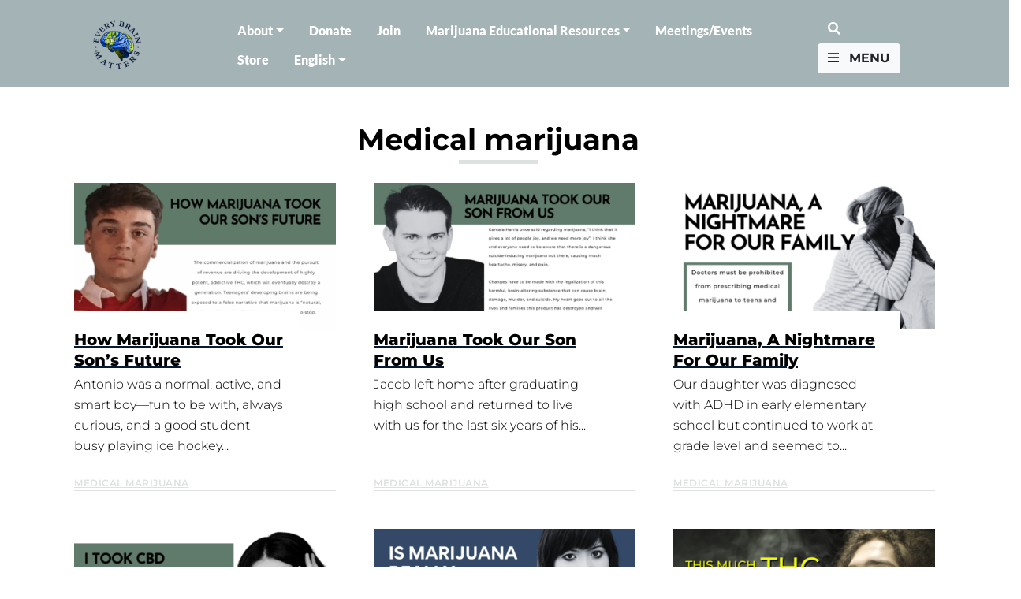

--- FILE ---
content_type: text/html; charset=UTF-8
request_url: https://everybrainmatters.org/category/medical-marijuana/
body_size: 18146
content:
<!DOCTYPE html>
<html lang="en-US" class="no-js no-svg">
<head>
<link rel="profile" href="http://gmpg.org/xfn/11">
<meta charset="UTF-8">
<meta http-equiv="X-UA-Compatible" content="IE=edge">
<meta name="viewport" content="width=device-width, initial-scale=1.0">

<!-- Global site tag (gtag.js) - Google Analytics -->
<script async src="https://www.googletagmanager.com/gtag/js?id=G-V8BPN34TXZ"></script>
<script>
  window.dataLayer = window.dataLayer || [];
  function gtag(){dataLayer.push(arguments);}
  gtag('js', new Date());

  gtag('config', 'G-V8BPN34TXZ');
</script>



<script>(function(html){html.className = html.className.replace(/\bno-js\b/,'js')})(document.documentElement);</script>
<meta name='robots' content='index, follow, max-image-preview:large, max-snippet:-1, max-video-preview:-1' />
	<style>img:is([sizes="auto" i], [sizes^="auto," i]) { contain-intrinsic-size: 3000px 1500px }</style>
	
	<!-- This site is optimized with the Yoast SEO plugin v26.1.1 - https://yoast.com/wordpress/plugins/seo/ -->
	<title>Medical marijuana Archives - Every Brain Matters</title>
	<link rel="canonical" href="https://everybrainmatters.org/category/medical-marijuana/" />
	<link rel="next" href="https://everybrainmatters.org/category/medical-marijuana/page/2/" />
	<meta property="og:locale" content="en_US" />
	<meta property="og:type" content="article" />
	<meta property="og:title" content="Medical marijuana Archives - Every Brain Matters" />
	<meta property="og:url" content="https://everybrainmatters.org/category/medical-marijuana/" />
	<meta property="og:site_name" content="Every Brain Matters" />
	<meta property="og:image" content="https://everybrainmatters.org/wp-content/uploads/AllBrains_3.jpg" />
	<meta property="og:image:width" content="1000" />
	<meta property="og:image:height" content="1087" />
	<meta property="og:image:type" content="image/jpeg" />
	<meta name="twitter:card" content="summary_large_image" />
	<script type="application/ld+json" class="yoast-schema-graph">{"@context":"https://schema.org","@graph":[{"@type":"CollectionPage","@id":"https://everybrainmatters.org/category/medical-marijuana/","url":"https://everybrainmatters.org/category/medical-marijuana/","name":"Medical marijuana Archives - Every Brain Matters","isPartOf":{"@id":"https://everybrainmatters.org/#website"},"primaryImageOfPage":{"@id":"https://everybrainmatters.org/category/medical-marijuana/#primaryimage"},"image":{"@id":"https://everybrainmatters.org/category/medical-marijuana/#primaryimage"},"thumbnailUrl":"https://everybrainmatters.org/wp-content/uploads/Monica-V.-DiLossi.png","breadcrumb":{"@id":"https://everybrainmatters.org/category/medical-marijuana/#breadcrumb"},"inLanguage":"en-US"},{"@type":"ImageObject","inLanguage":"en-US","@id":"https://everybrainmatters.org/category/medical-marijuana/#primaryimage","url":"https://everybrainmatters.org/wp-content/uploads/Monica-V.-DiLossi.png","contentUrl":"https://everybrainmatters.org/wp-content/uploads/Monica-V.-DiLossi.png","width":1280,"height":720},{"@type":"BreadcrumbList","@id":"https://everybrainmatters.org/category/medical-marijuana/#breadcrumb","itemListElement":[{"@type":"ListItem","position":1,"name":"Home","item":"https://everybrainmatters.org/"},{"@type":"ListItem","position":2,"name":"Medical marijuana"}]},{"@type":"WebSite","@id":"https://everybrainmatters.org/#website","url":"https://everybrainmatters.org/","name":"Every Brain Matters","description":"","publisher":{"@id":"https://everybrainmatters.org/#organization"},"potentialAction":[{"@type":"SearchAction","target":{"@type":"EntryPoint","urlTemplate":"https://everybrainmatters.org/?s={search_term_string}"},"query-input":{"@type":"PropertyValueSpecification","valueRequired":true,"valueName":"search_term_string"}}],"inLanguage":"en-US"},{"@type":"Organization","@id":"https://everybrainmatters.org/#organization","name":"Every Brain Matters","url":"https://everybrainmatters.org/","logo":{"@type":"ImageObject","inLanguage":"en-US","@id":"https://everybrainmatters.org/#/schema/logo/image/","url":"https://everybrainmatters.org/wp-content/uploads/AllBrains_3.jpg","contentUrl":"https://everybrainmatters.org/wp-content/uploads/AllBrains_3.jpg","width":1000,"height":1087,"caption":"Every Brain Matters"},"image":{"@id":"https://everybrainmatters.org/#/schema/logo/image/"}}]}</script>
	<!-- / Yoast SEO plugin. -->


<link rel='dns-prefetch' href='//static.addtoany.com' />
<link rel='dns-prefetch' href='//www.googletagmanager.com' />
<link href='https://fonts.gstatic.com' crossorigin rel='preconnect' />
<link rel="alternate" type="application/rss+xml" title="Every Brain Matters &raquo; Feed" href="https://everybrainmatters.org/feed/" />
<link rel="alternate" type="text/calendar" title="Every Brain Matters &raquo; iCal Feed" href="https://everybrainmatters.org/meetings/?ical=1" />
<link rel="alternate" type="application/rss+xml" title="Every Brain Matters &raquo; Medical marijuana Category Feed" href="https://everybrainmatters.org/category/medical-marijuana/feed/" />
<link rel='stylesheet' id='tribe-events-pro-mini-calendar-block-styles-css' href='https://everybrainmatters.org/wp-content/plugins/events-calendar-pro/build/css/tribe-events-pro-mini-calendar-block.css?ver=7.7.8' type='text/css' media='all' />
<link rel='stylesheet' id='wp-block-library-css' href='https://everybrainmatters.org/wp-includes/css/dist/block-library/style.min.css?ver=6.8.3' type='text/css' media='all' />
<style id='classic-theme-styles-inline-css' type='text/css'>
/*! This file is auto-generated */
.wp-block-button__link{color:#fff;background-color:#32373c;border-radius:9999px;box-shadow:none;text-decoration:none;padding:calc(.667em + 2px) calc(1.333em + 2px);font-size:1.125em}.wp-block-file__button{background:#32373c;color:#fff;text-decoration:none}
</style>
<link rel='stylesheet' id='pdfb-style-css-css' href='https://everybrainmatters.org/wp-content/plugins/pdf-block/dist/blocks.style.build.css' type='text/css' media='all' />
<style id='pdfemb-pdf-embedder-viewer-style-inline-css' type='text/css'>
.wp-block-pdfemb-pdf-embedder-viewer{max-width:none}

</style>
<link rel='stylesheet' id='editorskit-frontend-css' href='https://everybrainmatters.org/wp-content/plugins/block-options/build/style.build.css?ver=new' type='text/css' media='all' />
<style id='global-styles-inline-css' type='text/css'>
:root{--wp--preset--aspect-ratio--square: 1;--wp--preset--aspect-ratio--4-3: 4/3;--wp--preset--aspect-ratio--3-4: 3/4;--wp--preset--aspect-ratio--3-2: 3/2;--wp--preset--aspect-ratio--2-3: 2/3;--wp--preset--aspect-ratio--16-9: 16/9;--wp--preset--aspect-ratio--9-16: 9/16;--wp--preset--color--black: #000;--wp--preset--color--cyan-bluish-gray: #abb8c3;--wp--preset--color--white: #fff;--wp--preset--color--pale-pink: #f78da7;--wp--preset--color--vivid-red: #cf2e2e;--wp--preset--color--luminous-vivid-orange: #ff6900;--wp--preset--color--luminous-vivid-amber: #fcb900;--wp--preset--color--light-green-cyan: #7bdcb5;--wp--preset--color--vivid-green-cyan: #00d084;--wp--preset--color--pale-cyan-blue: #8ed1fc;--wp--preset--color--vivid-cyan-blue: #0693e3;--wp--preset--color--vivid-purple: #9b51e0;--wp--preset--color--gray: #ddd;--wp--preset--color--green: #dbe2df;--wp--preset--color--blue: #061a36;--wp--preset--color--yellow: #fff9e3;--wp--preset--color--light-blue: #9DC1D2;--wp--preset--color--gray-1: #838C90;--wp--preset--color--green-1: #708B2A;--wp--preset--color--gray-2: #A4B3B5;--wp--preset--color--gray-3: #838C90;--wp--preset--color--gray-4: #334967;--wp--preset--color--light-blue-2: #F3FBFF;--wp--preset--color--offwhite: #F5F9F6;--wp--preset--color--gray-5: #DCE1DA;--wp--preset--color--green-2: #437245;--wp--preset--color--dark-blue: #0A2140;--wp--preset--color--blue-2: #012F84;--wp--preset--color--light-yellow-green: #C9E265;--wp--preset--color--child-green: #299E66;--wp--preset--color--brazilian-green: #142B0D;--wp--preset--color--pure-green: #5D862B;--wp--preset--gradient--vivid-cyan-blue-to-vivid-purple: linear-gradient(135deg,rgba(6,147,227,1) 0%,rgb(155,81,224) 100%);--wp--preset--gradient--light-green-cyan-to-vivid-green-cyan: linear-gradient(135deg,rgb(122,220,180) 0%,rgb(0,208,130) 100%);--wp--preset--gradient--luminous-vivid-amber-to-luminous-vivid-orange: linear-gradient(135deg,rgba(252,185,0,1) 0%,rgba(255,105,0,1) 100%);--wp--preset--gradient--luminous-vivid-orange-to-vivid-red: linear-gradient(135deg,rgba(255,105,0,1) 0%,rgb(207,46,46) 100%);--wp--preset--gradient--very-light-gray-to-cyan-bluish-gray: linear-gradient(135deg,rgb(238,238,238) 0%,rgb(169,184,195) 100%);--wp--preset--gradient--cool-to-warm-spectrum: linear-gradient(135deg,rgb(74,234,220) 0%,rgb(151,120,209) 20%,rgb(207,42,186) 40%,rgb(238,44,130) 60%,rgb(251,105,98) 80%,rgb(254,248,76) 100%);--wp--preset--gradient--blush-light-purple: linear-gradient(135deg,rgb(255,206,236) 0%,rgb(152,150,240) 100%);--wp--preset--gradient--blush-bordeaux: linear-gradient(135deg,rgb(254,205,165) 0%,rgb(254,45,45) 50%,rgb(107,0,62) 100%);--wp--preset--gradient--luminous-dusk: linear-gradient(135deg,rgb(255,203,112) 0%,rgb(199,81,192) 50%,rgb(65,88,208) 100%);--wp--preset--gradient--pale-ocean: linear-gradient(135deg,rgb(255,245,203) 0%,rgb(182,227,212) 50%,rgb(51,167,181) 100%);--wp--preset--gradient--electric-grass: linear-gradient(135deg,rgb(202,248,128) 0%,rgb(113,206,126) 100%);--wp--preset--gradient--midnight: linear-gradient(135deg,rgb(2,3,129) 0%,rgb(40,116,252) 100%);--wp--preset--font-size--small: 13px;--wp--preset--font-size--medium: 20px;--wp--preset--font-size--large: 36px;--wp--preset--font-size--x-large: 42px;--wp--preset--font-family--montserrat: Montserrat;--wp--preset--font-family--lato: Lato;--wp--preset--spacing--20: 0.44rem;--wp--preset--spacing--30: 0.67rem;--wp--preset--spacing--40: 1rem;--wp--preset--spacing--50: 1.5rem;--wp--preset--spacing--60: 2.25rem;--wp--preset--spacing--70: 3.38rem;--wp--preset--spacing--80: 5.06rem;--wp--preset--shadow--natural: 6px 6px 9px rgba(0, 0, 0, 0.2);--wp--preset--shadow--deep: 12px 12px 50px rgba(0, 0, 0, 0.4);--wp--preset--shadow--sharp: 6px 6px 0px rgba(0, 0, 0, 0.2);--wp--preset--shadow--outlined: 6px 6px 0px -3px rgba(255, 255, 255, 1), 6px 6px rgba(0, 0, 0, 1);--wp--preset--shadow--crisp: 6px 6px 0px rgba(0, 0, 0, 1);}:where(.is-layout-flex){gap: 0.5em;}:where(.is-layout-grid){gap: 0.5em;}body .is-layout-flex{display: flex;}.is-layout-flex{flex-wrap: wrap;align-items: center;}.is-layout-flex > :is(*, div){margin: 0;}body .is-layout-grid{display: grid;}.is-layout-grid > :is(*, div){margin: 0;}:where(.wp-block-columns.is-layout-flex){gap: 2em;}:where(.wp-block-columns.is-layout-grid){gap: 2em;}:where(.wp-block-post-template.is-layout-flex){gap: 1.25em;}:where(.wp-block-post-template.is-layout-grid){gap: 1.25em;}.has-black-color{color: var(--wp--preset--color--black) !important;}.has-cyan-bluish-gray-color{color: var(--wp--preset--color--cyan-bluish-gray) !important;}.has-white-color{color: var(--wp--preset--color--white) !important;}.has-pale-pink-color{color: var(--wp--preset--color--pale-pink) !important;}.has-vivid-red-color{color: var(--wp--preset--color--vivid-red) !important;}.has-luminous-vivid-orange-color{color: var(--wp--preset--color--luminous-vivid-orange) !important;}.has-luminous-vivid-amber-color{color: var(--wp--preset--color--luminous-vivid-amber) !important;}.has-light-green-cyan-color{color: var(--wp--preset--color--light-green-cyan) !important;}.has-vivid-green-cyan-color{color: var(--wp--preset--color--vivid-green-cyan) !important;}.has-pale-cyan-blue-color{color: var(--wp--preset--color--pale-cyan-blue) !important;}.has-vivid-cyan-blue-color{color: var(--wp--preset--color--vivid-cyan-blue) !important;}.has-vivid-purple-color{color: var(--wp--preset--color--vivid-purple) !important;}.has-black-background-color{background-color: var(--wp--preset--color--black) !important;}.has-cyan-bluish-gray-background-color{background-color: var(--wp--preset--color--cyan-bluish-gray) !important;}.has-white-background-color{background-color: var(--wp--preset--color--white) !important;}.has-pale-pink-background-color{background-color: var(--wp--preset--color--pale-pink) !important;}.has-vivid-red-background-color{background-color: var(--wp--preset--color--vivid-red) !important;}.has-luminous-vivid-orange-background-color{background-color: var(--wp--preset--color--luminous-vivid-orange) !important;}.has-luminous-vivid-amber-background-color{background-color: var(--wp--preset--color--luminous-vivid-amber) !important;}.has-light-green-cyan-background-color{background-color: var(--wp--preset--color--light-green-cyan) !important;}.has-vivid-green-cyan-background-color{background-color: var(--wp--preset--color--vivid-green-cyan) !important;}.has-pale-cyan-blue-background-color{background-color: var(--wp--preset--color--pale-cyan-blue) !important;}.has-vivid-cyan-blue-background-color{background-color: var(--wp--preset--color--vivid-cyan-blue) !important;}.has-vivid-purple-background-color{background-color: var(--wp--preset--color--vivid-purple) !important;}.has-black-border-color{border-color: var(--wp--preset--color--black) !important;}.has-cyan-bluish-gray-border-color{border-color: var(--wp--preset--color--cyan-bluish-gray) !important;}.has-white-border-color{border-color: var(--wp--preset--color--white) !important;}.has-pale-pink-border-color{border-color: var(--wp--preset--color--pale-pink) !important;}.has-vivid-red-border-color{border-color: var(--wp--preset--color--vivid-red) !important;}.has-luminous-vivid-orange-border-color{border-color: var(--wp--preset--color--luminous-vivid-orange) !important;}.has-luminous-vivid-amber-border-color{border-color: var(--wp--preset--color--luminous-vivid-amber) !important;}.has-light-green-cyan-border-color{border-color: var(--wp--preset--color--light-green-cyan) !important;}.has-vivid-green-cyan-border-color{border-color: var(--wp--preset--color--vivid-green-cyan) !important;}.has-pale-cyan-blue-border-color{border-color: var(--wp--preset--color--pale-cyan-blue) !important;}.has-vivid-cyan-blue-border-color{border-color: var(--wp--preset--color--vivid-cyan-blue) !important;}.has-vivid-purple-border-color{border-color: var(--wp--preset--color--vivid-purple) !important;}.has-vivid-cyan-blue-to-vivid-purple-gradient-background{background: var(--wp--preset--gradient--vivid-cyan-blue-to-vivid-purple) !important;}.has-light-green-cyan-to-vivid-green-cyan-gradient-background{background: var(--wp--preset--gradient--light-green-cyan-to-vivid-green-cyan) !important;}.has-luminous-vivid-amber-to-luminous-vivid-orange-gradient-background{background: var(--wp--preset--gradient--luminous-vivid-amber-to-luminous-vivid-orange) !important;}.has-luminous-vivid-orange-to-vivid-red-gradient-background{background: var(--wp--preset--gradient--luminous-vivid-orange-to-vivid-red) !important;}.has-very-light-gray-to-cyan-bluish-gray-gradient-background{background: var(--wp--preset--gradient--very-light-gray-to-cyan-bluish-gray) !important;}.has-cool-to-warm-spectrum-gradient-background{background: var(--wp--preset--gradient--cool-to-warm-spectrum) !important;}.has-blush-light-purple-gradient-background{background: var(--wp--preset--gradient--blush-light-purple) !important;}.has-blush-bordeaux-gradient-background{background: var(--wp--preset--gradient--blush-bordeaux) !important;}.has-luminous-dusk-gradient-background{background: var(--wp--preset--gradient--luminous-dusk) !important;}.has-pale-ocean-gradient-background{background: var(--wp--preset--gradient--pale-ocean) !important;}.has-electric-grass-gradient-background{background: var(--wp--preset--gradient--electric-grass) !important;}.has-midnight-gradient-background{background: var(--wp--preset--gradient--midnight) !important;}.has-small-font-size{font-size: var(--wp--preset--font-size--small) !important;}.has-medium-font-size{font-size: var(--wp--preset--font-size--medium) !important;}.has-large-font-size{font-size: var(--wp--preset--font-size--large) !important;}.has-x-large-font-size{font-size: var(--wp--preset--font-size--x-large) !important;}.has-montserrat-font-family{font-family: var(--wp--preset--font-family--montserrat) !important;}.has-lato-font-family{font-family: var(--wp--preset--font-family--lato) !important;}
:where(.wp-block-post-template.is-layout-flex){gap: 1.25em;}:where(.wp-block-post-template.is-layout-grid){gap: 1.25em;}
:where(.wp-block-columns.is-layout-flex){gap: 2em;}:where(.wp-block-columns.is-layout-grid){gap: 2em;}
:root :where(.wp-block-pullquote){font-size: 1.5em;line-height: 1.6;}
</style>
<link rel='stylesheet' id='powertip-css' href='https://everybrainmatters.org/wp-content/plugins/devvn-image-hotspot/frontend/css/jquery.powertip.min.css?ver=1.2.0' type='text/css' media='all' />
<link rel='stylesheet' id='maps-points-css' href='https://everybrainmatters.org/wp-content/plugins/devvn-image-hotspot/frontend/css/maps_points.css?ver=1.2.9' type='text/css' media='all' />
<link rel='stylesheet' id='wonderplugin-slider-css-css' href='https://everybrainmatters.org/wp-content/plugins/wonderplugin-slider-lite/engine/wonderpluginsliderengine.css?ver=14.5' type='text/css' media='all' />
<link rel='stylesheet' id='woocommerce-layout-css' href='https://everybrainmatters.org/wp-content/plugins/woocommerce/assets/css/woocommerce-layout.css?ver=10.2.3' type='text/css' media='all' />
<link rel='stylesheet' id='woocommerce-smallscreen-css' href='https://everybrainmatters.org/wp-content/plugins/woocommerce/assets/css/woocommerce-smallscreen.css?ver=10.2.3' type='text/css' media='only screen and (max-width: 768px)' />
<link rel='stylesheet' id='woocommerce-general-css' href='https://everybrainmatters.org/wp-content/plugins/woocommerce/assets/css/woocommerce.css?ver=10.2.3' type='text/css' media='all' />
<style id='woocommerce-inline-inline-css' type='text/css'>
.woocommerce form .form-row .required { visibility: visible; }
</style>
<link rel='stylesheet' id='qtip2css-css' href='https://everybrainmatters.org/wp-content/plugins/wordpress-tooltips/js/qtip2/jquery.qtip.min.css?ver=6.8.3' type='text/css' media='all' />
<link rel='stylesheet' id='directorycss-css' href='https://everybrainmatters.org/wp-content/plugins/wordpress-tooltips/js/jdirectory/directory.min.css?ver=6.8.3' type='text/css' media='all' />
<link rel='stylesheet' id='wpml-legacy-horizontal-list-0-css' href='https://everybrainmatters.org/wp-content/plugins/sitepress-multilingual-cms/templates/language-switchers/legacy-list-horizontal/style.min.css?ver=1' type='text/css' media='all' />
<link rel='stylesheet' id='wpml-menu-item-0-css' href='https://everybrainmatters.org/wp-content/plugins/sitepress-multilingual-cms/templates/language-switchers/menu-item/style.min.css?ver=1' type='text/css' media='all' />
<link rel='stylesheet' id='brands-styles-css' href='https://everybrainmatters.org/wp-content/plugins/woocommerce/assets/css/brands.css?ver=10.2.3' type='text/css' media='all' />
<link rel='stylesheet' id='bootstrap-css' href='https://everybrainmatters.org/wp-content/themes/poppot/assets/css/bootstrap.min.css' type='text/css' media='all' />
<link rel='stylesheet' id='awesome-css' href='https://everybrainmatters.org/wp-content/themes/poppot/assets/css/all.min.css' type='text/css' media='all' />
<link rel='stylesheet' id='theme-css' href='https://everybrainmatters.org/wp-content/themes/poppot/style.css?ver=1734501055' type='text/css' media='all' />
<link rel='stylesheet' id='owl-carousel-style-css' href='https://everybrainmatters.org/wp-content/themes/poppot/assets/owl/owl.carousel.min.css?ver=6.8.3' type='text/css' media='all' />
<link rel='stylesheet' id='owl-theme-style-css' href='https://everybrainmatters.org/wp-content/themes/poppot/assets/owl/owl.theme.default.min.css?ver=6.8.3' type='text/css' media='all' />
<link rel='stylesheet' id='tiny-slider-style-css' href='https://everybrainmatters.org/wp-content/themes/poppot/assets/css/tiny-slider.css?ver=6.8.3' type='text/css' media='all' />
<link rel='stylesheet' id='addtoany-css' href='https://everybrainmatters.org/wp-content/plugins/add-to-any/addtoany.min.css?ver=1.16' type='text/css' media='all' />
<script type="text/javascript" id="wpml-cookie-js-extra">
/* <![CDATA[ */
var wpml_cookies = {"wp-wpml_current_language":{"value":"en","expires":1,"path":"\/"}};
var wpml_cookies = {"wp-wpml_current_language":{"value":"en","expires":1,"path":"\/"}};
/* ]]> */
</script>
<script type="text/javascript" src="https://everybrainmatters.org/wp-content/plugins/sitepress-multilingual-cms/res/js/cookies/language-cookie.js?ver=483900" id="wpml-cookie-js" defer="defer" data-wp-strategy="defer"></script>
<script type="text/javascript" id="addtoany-core-js-before">
/* <![CDATA[ */
window.a2a_config=window.a2a_config||{};a2a_config.callbacks=[];a2a_config.overlays=[];a2a_config.templates={};
/* ]]> */
</script>
<script type="text/javascript" defer src="https://static.addtoany.com/menu/page.js" id="addtoany-core-js"></script>
<script type="text/javascript" src="https://everybrainmatters.org/wp-content/themes/poppot/assets/js/jquery.min.js" id="jquery-js"></script>
<script type="text/javascript" defer src="https://everybrainmatters.org/wp-content/plugins/add-to-any/addtoany.min.js?ver=1.1" id="addtoany-jquery-js"></script>
<script type="text/javascript" src="https://everybrainmatters.org/wp-content/plugins/wonderplugin-slider-lite/engine/wonderpluginsliderskins.js?ver=14.5" id="wonderplugin-slider-skins-script-js"></script>
<script type="text/javascript" src="https://everybrainmatters.org/wp-content/plugins/wonderplugin-slider-lite/engine/wonderpluginslider.js?ver=14.5" id="wonderplugin-slider-script-js"></script>
<script type="text/javascript" src="https://everybrainmatters.org/wp-content/plugins/woocommerce/assets/js/jquery-blockui/jquery.blockUI.min.js?ver=2.7.0-wc.10.2.3" id="jquery-blockui-js" defer="defer" data-wp-strategy="defer"></script>
<script type="text/javascript" id="wc-add-to-cart-js-extra">
/* <![CDATA[ */
var wc_add_to_cart_params = {"ajax_url":"\/wp-admin\/admin-ajax.php","wc_ajax_url":"\/?wc-ajax=%%endpoint%%","i18n_view_cart":"View cart","cart_url":"https:\/\/everybrainmatters.org\/cart\/","is_cart":"","cart_redirect_after_add":"no"};
/* ]]> */
</script>
<script type="text/javascript" src="https://everybrainmatters.org/wp-content/plugins/woocommerce/assets/js/frontend/add-to-cart.min.js?ver=10.2.3" id="wc-add-to-cart-js" defer="defer" data-wp-strategy="defer"></script>
<script type="text/javascript" src="https://everybrainmatters.org/wp-content/plugins/woocommerce/assets/js/js-cookie/js.cookie.min.js?ver=2.1.4-wc.10.2.3" id="js-cookie-js" defer="defer" data-wp-strategy="defer"></script>
<script type="text/javascript" id="woocommerce-js-extra">
/* <![CDATA[ */
var woocommerce_params = {"ajax_url":"\/wp-admin\/admin-ajax.php","wc_ajax_url":"\/?wc-ajax=%%endpoint%%","i18n_password_show":"Show password","i18n_password_hide":"Hide password"};
/* ]]> */
</script>
<script type="text/javascript" src="https://everybrainmatters.org/wp-content/plugins/woocommerce/assets/js/frontend/woocommerce.min.js?ver=10.2.3" id="woocommerce-js" defer="defer" data-wp-strategy="defer"></script>
<script type="text/javascript" src="https://everybrainmatters.org/wp-content/plugins/wordpress-tooltips/js/qtip2/jquery.qtip.min.js?ver=6.8.3" id="qtip2js-js"></script>
<script type="text/javascript" src="https://everybrainmatters.org/wp-content/plugins/wordpress-tooltips/js/jdirectory/jquery.directory.min.js?ver=6.8.3" id="directoryjs-js"></script>

<!-- Google tag (gtag.js) snippet added by Site Kit -->
<!-- Google Analytics snippet added by Site Kit -->
<script type="text/javascript" src="https://www.googletagmanager.com/gtag/js?id=G-XWGS3ERK0D" id="google_gtagjs-js" async></script>
<script type="text/javascript" id="google_gtagjs-js-after">
/* <![CDATA[ */
window.dataLayer = window.dataLayer || [];function gtag(){dataLayer.push(arguments);}
gtag("set","linker",{"domains":["everybrainmatters.org"]});
gtag("js", new Date());
gtag("set", "developer_id.dZTNiMT", true);
gtag("config", "G-XWGS3ERK0D");
/* ]]> */
</script>
<link rel="https://api.w.org/" href="https://everybrainmatters.org/wp-json/" /><link rel="alternate" title="JSON" type="application/json" href="https://everybrainmatters.org/wp-json/wp/v2/categories/2516" /><meta name="generator" content="WPML ver:4.8.3 stt:1,2;" />
<meta name="generator" content="Site Kit by Google 1.163.0" /> 	<script type="text/javascript">	
	if(typeof jQuery=='undefined')
	{
		document.write('<'+'script src="https://everybrainmatters.org/wp-content/plugins//wordpress-tooltips/js/qtip/jquery.js" type="text/javascript"></'+'script>');
	}
	</script>
	<script type="text/javascript">

	function toolTips(whichID,theTipContent)
	{
    		theTipContent = theTipContent.replace('[[[[[','');
    		theTipContent = theTipContent.replace(']]]]]','');
    		theTipContent = theTipContent.replace('@@@@','');
    		theTipContent = theTipContent.replace('####','');
    		theTipContent = theTipContent.replace('%%%%','');
    		theTipContent = theTipContent.replace('//##','');
    		theTipContent = theTipContent.replace('##]]','');
    		    		    		    		
			jQuery(whichID).qtip
			(
				{
					content:
					{
						text:theTipContent,
												
					},
   					style:
   					{
   					   						classes:' qtip-dark wordpress-tooltip-free qtip-rounded qtip-shadow '
    				},
    				position:
    				{
    					viewport: jQuery(window),
    					my: 'bottom center',
    					at: 'top center'
    				},
					show:'mouseover',
					hide: { fixed: true, delay: 200 }
				}
			)
	}
</script>
	
	<style type="text/css">
	.tooltips_table .tooltipsall
	{
		border-bottom:none !important;
	}
	.tooltips_table span {
    color: inherit !important;
	}
	.qtip-content .tooltipsall
	{
		border-bottom:none !important;
		color: inherit !important;
	}
	
		.tooltipsincontent
	{
		border-bottom:2px dotted #888;	
	}

	.tooltipsPopupCreditLink a
	{
		color:gray;
	}	
	</style>
			<style type="text/css">
			.navitems a
			{
				text-decoration: none !important;
			}
		</style>
		<meta name="tec-api-version" content="v1"><meta name="tec-api-origin" content="https://everybrainmatters.org"><link rel="alternate" href="https://everybrainmatters.org/wp-json/tribe/events/v1/" />	<noscript><style>.woocommerce-product-gallery{ opacity: 1 !important; }</style></noscript>
	<link rel="icon" href="https://everybrainmatters.org/wp-content/uploads/cropped-favicon-32x32.png" sizes="32x32" />
<link rel="icon" href="https://everybrainmatters.org/wp-content/uploads/cropped-favicon-192x192.png" sizes="192x192" />
<link rel="apple-touch-icon" href="https://everybrainmatters.org/wp-content/uploads/cropped-favicon-180x180.png" />
<meta name="msapplication-TileImage" content="https://everybrainmatters.org/wp-content/uploads/cropped-favicon-270x270.png" />
		<style type="text/css" id="wp-custom-css">
			p {
	font-family: inherit;
}

#menu-menu .dropdown-menu {
	position: absolute !important;
}

#menu-menu .dropdown-menu.show {
	background: #fff;
	min-width: 225px;
	padding-top: 8px;
}

#main-nav.affixed,
#footer > .has-blue-background-color, 
.subfooter,
#main-nav:hover {
	background: #A4B3B5;
}

article ul, article ol {
	font-size: 18px;
}

.has-new-blue-color {
	color: #334967;
}

.btn-new-blue {
	background: #334967;
	color: #fff;
}

.btn-new-blue:hover {
		background: #334967;
	color: #fff;
}

.mc-field-group.input-group strong {
	width: 100% !important;
	display: block !important;
}

.mc-field-group.input-group  ul li {
	font-size: 16px !important;
}

.tribe-filter-bar .tribe-filter-bar-c-pill--button .tribe-filter-bar-c-pill__pill {
    background-color: #c0db75;
    font-size: 18px;
}

#mc_embed_signup .mc-field-group.input-group input {
	margin-right: 7px;
}

#mc_embed_signup {
	background-color: #f1f1f1 !important;
}

.fullwidth-page .swp_social_panel {
	display: none;
}

.min-93 {
	min-height: 93px;
}

.dropdown-menu.show .dropdown-item {
	white-space: normal;
}

.tribe-events-single-event-description a,
.tribe-events-calendar-list__event-description p a {
	color: #4db15f !important;
}

.tribe-events-single-event-description a:hover,
.tribe-events-calendar-list__event-description p a:hover {
	text-decoration: underline;
}

.tribe-events-calendar-list__event-description p {
	font-size: 18px;
}

#commentform label {
	display: block;
}

#commentform .form-submit {
	text-align: left;
}

#commentform #submit {
	  background: #061a36;
    border: none;
    color: #fff;
    text-transform: uppercase;
    border-radius: 5px;
    padding: 5px 35px;
}

.comment-body {
    margin-bottom: 0;
    padding: 20px 0 !important;
    margin-left: 10px;
	border-bottom: 1px solid #ddd;
}

.comment-body p {
	margin-bottom: 0;
	font-size: 16px;
}

@media (max-width: 1300px) {
	.wp-block-group.is-style-width-full .wp-block-group__inner-container {
	padding-right: 25px;
	padding-left: 25px;
}
}

@media (max-width: 767px) {
	.woocommerce-checkout #payment div.payment_box .form-row {
		width: 100%;
	}
}

@media (min-width: 768px) {
.tribe-events-event-image img {
    max-width: 60%;
    float: left;
    margin: 0 30px 20px 0;
}
	.personblock img {
		max-width: 100%;
		width: 300px;
		margin: 0 auto;
		display: block;
	}
	.personblock .wp-block-media-text {
		grid-template-columns: 30% 70%;
	}
	h1, h2, h3 {
		font-size: 2.3rem;
	}
	article p {
		font-size: 18px;
	}
}

.woocommerce .col2-set .col-1, .woocommerce-page .col2-set .col-1, .wc-stripe-elements-field, .wc-stripe-iban-element-field, 
.woocommerce .col2-set .col-2, .woocommerce-page .col2-set .col-2 {
	max-width: 100% !important;
}
	
.stripe-card-group,
.wc-stripe-elements-field,
.woocommerce-input-wrapper {
		width: 100%;
	}

.woocommerce form .form-row .input-checkbox,
.woocommerce-checkout #payment ul.payment_methods li input{
	margin: 14px 9px 0 0;
}

.woocommerce-checkout #payment div.payment_box .form-row {
	margin: 0;
}

.woocommerce-checkout .checkout .col-2 h3#ship-to-different-address {
	font-size: 18px;
}
	
.tribe-events-calendar-list__event-row {
	padding: 20px 0 !important;
background: #f1f1f1;	
}

.swp_social_panel .nc_tweetContainer a.nc_tweet {
	color: #fff !important; 
	border: none !important;
}

.has-light-blue-color {
	color: #9DC1D2;
}

.has-gray-1-color {
	color: #838C90;
}

.has-green-1-color {
	color: #708B2A;
}

.has-gray-2-color {
	color: #A4B3B5;
}

.has-gray-3-color {
	color: #838C90;
}

.has-gray-4-color {
	color: #334967;
}

.has-light-blue-2-color {
	color: #F3FBFF;
}

.has-offwhite-color {
	color: #F5F9F6;
}

.has-gray-5-color {
	color: #DCE1DA;
}

.has-green-2-color {
	color: #437245;
}

.has-dark-blue-color {
	color: #0A2140;
}

.has-blue-2-color {
	color: #012F84;
}

.has-light-blue-background-color {
	background-color: #9DC1D2;
}

.has-gray-1-background-color {
	background-color: #838C90;
}

.has-green-1-background-color {
	background-color: #708B2A;
}

.has-gray-2-background-color {
	background-color: #A4B3B5;
}

.has-gray-3-background-color {
	background-color: #838C90;
}

.has-gray-4-background-color {
	background-color: #334967;
}

.has-light-blue-2-background-color {
	background-color: #F3FBFF;
}

.has-offwhite-background-color {
	background-color: #F5F9F6;
}

.has-gray-5-background-color {
	background-color: #DCE1DA;
}

.has-green-2-background-color {
	background-color: #437245;
}

.has-dark-blue-background-color {
	background-color: #0A2140;
}

.has-blue-2-background-color {
	background-color: #012F84;
}

.has-gray-background-color {
	background-color: #ddd;
}

.has-gray-color {
	color: #ddd;
}
.every-brain-block p {
	display:none;
}
.every-brain-block .wp-block-group__inner-container .has-white-background-color {
	background-color:#dbe2df !important;
}

.testimonies-group .wp-block-group__inner-container h2 {
	padding-top: 20px;
  padding-left: 40px;
}
.testimonies-group {
	padding-bottom:40px !important; 
}
.testimonies-group .wp-block-group__inner-container .has-white-background-color{
	background-color: #dce1da !important;
}

.testimonies-button-row {
	padding-bottom:20px;
}

.testimonies-group .wp-block-columns p {
	display:none;
}

.owl-theme .owl-nav [class*="owl-"]:hover {
  background: transparent !important;
}

.has-light-yellow-green-background-color {
	background-color:#C9E265;
}
.has-light-yellow-green-color {
	color:#C9E265;
}
.has-child-green-background-color {
	background-color:#299E66;
}
.has-child-green-color {
	color:#299E66;
}
.has-brazilian-green-background-color {
	background-color:#142B0D;
}
.has-brazilian-green-color {
	color:#5D862B;
}

.has-pure-green-background-color {
	background-color:#142B0D;
}
.has-pure-green-color {
	color:#5D862B;
}

.tns-controls {
	position: relative;
}
.tns-controls button[data-controls="prev"] {
	position: absolute;
	top: -50px;
	left: 0;
}
.tns-controls button[data-controls="next"] {
	position: absolute;
	top: -50px;
	right: 0;
}
.tns-outer button[data-action="stop"],
.tns-outer button[data-action="start"] {
	display: none !important;
}

@media (min-width: 768px) {
	.tns-controls button[data-controls="prev"] {
	left: -50px;
			top: 120px;
}
.tns-controls button[data-controls="next"] {
	right: -50px;
		top: 120px;
}
}

.page-id-16982 .is-horizontal {
	display: flex;
	justify-content: center;
}

.page-id-16982 .wp-block-categories {
	display: flex;
	flex-direction:column;
	list-style: none;
	max-height: 480px;
	flex-wrap: wrap;	
	padding-top: 50px;
	padding-bottom: 50px;
	width: 350px;
}

.page-id-16982 .wp-block-categories li{
	padding: 5px  15px;
	text-align: left; 
}

.column-2 {
	display: none;
}

.columns-center {
	justify-content: center;
}

body.page-id-16975 #menu-item-17400, body.page-id-16975 #menu-item-17399 {
	display: none;
}

body.page-id-16975 #mainNav > form > a.btn {
	display: none !important;
}		</style>
			<!-- Fonts Plugin CSS - https://fontsplugin.com/ -->
	<style>
		/* Cached: January 19, 2026 at 9:00am */
/* latin-ext */
@font-face {
  font-family: 'Lato';
  font-style: italic;
  font-weight: 100;
  font-display: swap;
  src: url(https://fonts.gstatic.com/s/lato/v25/S6u-w4BMUTPHjxsIPx-mPCLQ7A.woff2) format('woff2');
  unicode-range: U+0100-02BA, U+02BD-02C5, U+02C7-02CC, U+02CE-02D7, U+02DD-02FF, U+0304, U+0308, U+0329, U+1D00-1DBF, U+1E00-1E9F, U+1EF2-1EFF, U+2020, U+20A0-20AB, U+20AD-20C0, U+2113, U+2C60-2C7F, U+A720-A7FF;
}
/* latin */
@font-face {
  font-family: 'Lato';
  font-style: italic;
  font-weight: 100;
  font-display: swap;
  src: url(https://fonts.gstatic.com/s/lato/v25/S6u-w4BMUTPHjxsIPx-oPCI.woff2) format('woff2');
  unicode-range: U+0000-00FF, U+0131, U+0152-0153, U+02BB-02BC, U+02C6, U+02DA, U+02DC, U+0304, U+0308, U+0329, U+2000-206F, U+20AC, U+2122, U+2191, U+2193, U+2212, U+2215, U+FEFF, U+FFFD;
}
/* latin-ext */
@font-face {
  font-family: 'Lato';
  font-style: italic;
  font-weight: 300;
  font-display: swap;
  src: url(https://fonts.gstatic.com/s/lato/v25/S6u_w4BMUTPHjxsI9w2_FQft1dw.woff2) format('woff2');
  unicode-range: U+0100-02BA, U+02BD-02C5, U+02C7-02CC, U+02CE-02D7, U+02DD-02FF, U+0304, U+0308, U+0329, U+1D00-1DBF, U+1E00-1E9F, U+1EF2-1EFF, U+2020, U+20A0-20AB, U+20AD-20C0, U+2113, U+2C60-2C7F, U+A720-A7FF;
}
/* latin */
@font-face {
  font-family: 'Lato';
  font-style: italic;
  font-weight: 300;
  font-display: swap;
  src: url(https://fonts.gstatic.com/s/lato/v25/S6u_w4BMUTPHjxsI9w2_Gwft.woff2) format('woff2');
  unicode-range: U+0000-00FF, U+0131, U+0152-0153, U+02BB-02BC, U+02C6, U+02DA, U+02DC, U+0304, U+0308, U+0329, U+2000-206F, U+20AC, U+2122, U+2191, U+2193, U+2212, U+2215, U+FEFF, U+FFFD;
}
/* latin-ext */
@font-face {
  font-family: 'Lato';
  font-style: italic;
  font-weight: 400;
  font-display: swap;
  src: url(https://fonts.gstatic.com/s/lato/v25/S6u8w4BMUTPHjxsAUi-qJCY.woff2) format('woff2');
  unicode-range: U+0100-02BA, U+02BD-02C5, U+02C7-02CC, U+02CE-02D7, U+02DD-02FF, U+0304, U+0308, U+0329, U+1D00-1DBF, U+1E00-1E9F, U+1EF2-1EFF, U+2020, U+20A0-20AB, U+20AD-20C0, U+2113, U+2C60-2C7F, U+A720-A7FF;
}
/* latin */
@font-face {
  font-family: 'Lato';
  font-style: italic;
  font-weight: 400;
  font-display: swap;
  src: url(https://fonts.gstatic.com/s/lato/v25/S6u8w4BMUTPHjxsAXC-q.woff2) format('woff2');
  unicode-range: U+0000-00FF, U+0131, U+0152-0153, U+02BB-02BC, U+02C6, U+02DA, U+02DC, U+0304, U+0308, U+0329, U+2000-206F, U+20AC, U+2122, U+2191, U+2193, U+2212, U+2215, U+FEFF, U+FFFD;
}
/* latin-ext */
@font-face {
  font-family: 'Lato';
  font-style: italic;
  font-weight: 700;
  font-display: swap;
  src: url(https://fonts.gstatic.com/s/lato/v25/S6u_w4BMUTPHjxsI5wq_FQft1dw.woff2) format('woff2');
  unicode-range: U+0100-02BA, U+02BD-02C5, U+02C7-02CC, U+02CE-02D7, U+02DD-02FF, U+0304, U+0308, U+0329, U+1D00-1DBF, U+1E00-1E9F, U+1EF2-1EFF, U+2020, U+20A0-20AB, U+20AD-20C0, U+2113, U+2C60-2C7F, U+A720-A7FF;
}
/* latin */
@font-face {
  font-family: 'Lato';
  font-style: italic;
  font-weight: 700;
  font-display: swap;
  src: url(https://fonts.gstatic.com/s/lato/v25/S6u_w4BMUTPHjxsI5wq_Gwft.woff2) format('woff2');
  unicode-range: U+0000-00FF, U+0131, U+0152-0153, U+02BB-02BC, U+02C6, U+02DA, U+02DC, U+0304, U+0308, U+0329, U+2000-206F, U+20AC, U+2122, U+2191, U+2193, U+2212, U+2215, U+FEFF, U+FFFD;
}
/* latin-ext */
@font-face {
  font-family: 'Lato';
  font-style: italic;
  font-weight: 900;
  font-display: swap;
  src: url(https://fonts.gstatic.com/s/lato/v25/S6u_w4BMUTPHjxsI3wi_FQft1dw.woff2) format('woff2');
  unicode-range: U+0100-02BA, U+02BD-02C5, U+02C7-02CC, U+02CE-02D7, U+02DD-02FF, U+0304, U+0308, U+0329, U+1D00-1DBF, U+1E00-1E9F, U+1EF2-1EFF, U+2020, U+20A0-20AB, U+20AD-20C0, U+2113, U+2C60-2C7F, U+A720-A7FF;
}
/* latin */
@font-face {
  font-family: 'Lato';
  font-style: italic;
  font-weight: 900;
  font-display: swap;
  src: url(https://fonts.gstatic.com/s/lato/v25/S6u_w4BMUTPHjxsI3wi_Gwft.woff2) format('woff2');
  unicode-range: U+0000-00FF, U+0131, U+0152-0153, U+02BB-02BC, U+02C6, U+02DA, U+02DC, U+0304, U+0308, U+0329, U+2000-206F, U+20AC, U+2122, U+2191, U+2193, U+2212, U+2215, U+FEFF, U+FFFD;
}
/* latin-ext */
@font-face {
  font-family: 'Lato';
  font-style: normal;
  font-weight: 100;
  font-display: swap;
  src: url(https://fonts.gstatic.com/s/lato/v25/S6u8w4BMUTPHh30AUi-qJCY.woff2) format('woff2');
  unicode-range: U+0100-02BA, U+02BD-02C5, U+02C7-02CC, U+02CE-02D7, U+02DD-02FF, U+0304, U+0308, U+0329, U+1D00-1DBF, U+1E00-1E9F, U+1EF2-1EFF, U+2020, U+20A0-20AB, U+20AD-20C0, U+2113, U+2C60-2C7F, U+A720-A7FF;
}
/* latin */
@font-face {
  font-family: 'Lato';
  font-style: normal;
  font-weight: 100;
  font-display: swap;
  src: url(https://fonts.gstatic.com/s/lato/v25/S6u8w4BMUTPHh30AXC-q.woff2) format('woff2');
  unicode-range: U+0000-00FF, U+0131, U+0152-0153, U+02BB-02BC, U+02C6, U+02DA, U+02DC, U+0304, U+0308, U+0329, U+2000-206F, U+20AC, U+2122, U+2191, U+2193, U+2212, U+2215, U+FEFF, U+FFFD;
}
/* latin-ext */
@font-face {
  font-family: 'Lato';
  font-style: normal;
  font-weight: 300;
  font-display: swap;
  src: url(https://fonts.gstatic.com/s/lato/v25/S6u9w4BMUTPHh7USSwaPGR_p.woff2) format('woff2');
  unicode-range: U+0100-02BA, U+02BD-02C5, U+02C7-02CC, U+02CE-02D7, U+02DD-02FF, U+0304, U+0308, U+0329, U+1D00-1DBF, U+1E00-1E9F, U+1EF2-1EFF, U+2020, U+20A0-20AB, U+20AD-20C0, U+2113, U+2C60-2C7F, U+A720-A7FF;
}
/* latin */
@font-face {
  font-family: 'Lato';
  font-style: normal;
  font-weight: 300;
  font-display: swap;
  src: url(https://fonts.gstatic.com/s/lato/v25/S6u9w4BMUTPHh7USSwiPGQ.woff2) format('woff2');
  unicode-range: U+0000-00FF, U+0131, U+0152-0153, U+02BB-02BC, U+02C6, U+02DA, U+02DC, U+0304, U+0308, U+0329, U+2000-206F, U+20AC, U+2122, U+2191, U+2193, U+2212, U+2215, U+FEFF, U+FFFD;
}
/* latin-ext */
@font-face {
  font-family: 'Lato';
  font-style: normal;
  font-weight: 400;
  font-display: swap;
  src: url(https://fonts.gstatic.com/s/lato/v25/S6uyw4BMUTPHjxAwXjeu.woff2) format('woff2');
  unicode-range: U+0100-02BA, U+02BD-02C5, U+02C7-02CC, U+02CE-02D7, U+02DD-02FF, U+0304, U+0308, U+0329, U+1D00-1DBF, U+1E00-1E9F, U+1EF2-1EFF, U+2020, U+20A0-20AB, U+20AD-20C0, U+2113, U+2C60-2C7F, U+A720-A7FF;
}
/* latin */
@font-face {
  font-family: 'Lato';
  font-style: normal;
  font-weight: 400;
  font-display: swap;
  src: url(https://fonts.gstatic.com/s/lato/v25/S6uyw4BMUTPHjx4wXg.woff2) format('woff2');
  unicode-range: U+0000-00FF, U+0131, U+0152-0153, U+02BB-02BC, U+02C6, U+02DA, U+02DC, U+0304, U+0308, U+0329, U+2000-206F, U+20AC, U+2122, U+2191, U+2193, U+2212, U+2215, U+FEFF, U+FFFD;
}
/* latin-ext */
@font-face {
  font-family: 'Lato';
  font-style: normal;
  font-weight: 700;
  font-display: swap;
  src: url(https://fonts.gstatic.com/s/lato/v25/S6u9w4BMUTPHh6UVSwaPGR_p.woff2) format('woff2');
  unicode-range: U+0100-02BA, U+02BD-02C5, U+02C7-02CC, U+02CE-02D7, U+02DD-02FF, U+0304, U+0308, U+0329, U+1D00-1DBF, U+1E00-1E9F, U+1EF2-1EFF, U+2020, U+20A0-20AB, U+20AD-20C0, U+2113, U+2C60-2C7F, U+A720-A7FF;
}
/* latin */
@font-face {
  font-family: 'Lato';
  font-style: normal;
  font-weight: 700;
  font-display: swap;
  src: url(https://fonts.gstatic.com/s/lato/v25/S6u9w4BMUTPHh6UVSwiPGQ.woff2) format('woff2');
  unicode-range: U+0000-00FF, U+0131, U+0152-0153, U+02BB-02BC, U+02C6, U+02DA, U+02DC, U+0304, U+0308, U+0329, U+2000-206F, U+20AC, U+2122, U+2191, U+2193, U+2212, U+2215, U+FEFF, U+FFFD;
}
/* latin-ext */
@font-face {
  font-family: 'Lato';
  font-style: normal;
  font-weight: 900;
  font-display: swap;
  src: url(https://fonts.gstatic.com/s/lato/v25/S6u9w4BMUTPHh50XSwaPGR_p.woff2) format('woff2');
  unicode-range: U+0100-02BA, U+02BD-02C5, U+02C7-02CC, U+02CE-02D7, U+02DD-02FF, U+0304, U+0308, U+0329, U+1D00-1DBF, U+1E00-1E9F, U+1EF2-1EFF, U+2020, U+20A0-20AB, U+20AD-20C0, U+2113, U+2C60-2C7F, U+A720-A7FF;
}
/* latin */
@font-face {
  font-family: 'Lato';
  font-style: normal;
  font-weight: 900;
  font-display: swap;
  src: url(https://fonts.gstatic.com/s/lato/v25/S6u9w4BMUTPHh50XSwiPGQ.woff2) format('woff2');
  unicode-range: U+0000-00FF, U+0131, U+0152-0153, U+02BB-02BC, U+02C6, U+02DA, U+02DC, U+0304, U+0308, U+0329, U+2000-206F, U+20AC, U+2122, U+2191, U+2193, U+2212, U+2215, U+FEFF, U+FFFD;
}
/* cyrillic-ext */
@font-face {
  font-family: 'Montserrat';
  font-style: italic;
  font-weight: 100;
  font-display: swap;
  src: url(https://fonts.gstatic.com/s/montserrat/v31/JTUQjIg1_i6t8kCHKm459WxRxC7m0dJ9pQOik20.woff2) format('woff2');
  unicode-range: U+0460-052F, U+1C80-1C8A, U+20B4, U+2DE0-2DFF, U+A640-A69F, U+FE2E-FE2F;
}
/* cyrillic */
@font-face {
  font-family: 'Montserrat';
  font-style: italic;
  font-weight: 100;
  font-display: swap;
  src: url(https://fonts.gstatic.com/s/montserrat/v31/JTUQjIg1_i6t8kCHKm459WxRzS7m0dJ9pQOik20.woff2) format('woff2');
  unicode-range: U+0301, U+0400-045F, U+0490-0491, U+04B0-04B1, U+2116;
}
/* vietnamese */
@font-face {
  font-family: 'Montserrat';
  font-style: italic;
  font-weight: 100;
  font-display: swap;
  src: url(https://fonts.gstatic.com/s/montserrat/v31/JTUQjIg1_i6t8kCHKm459WxRxi7m0dJ9pQOik20.woff2) format('woff2');
  unicode-range: U+0102-0103, U+0110-0111, U+0128-0129, U+0168-0169, U+01A0-01A1, U+01AF-01B0, U+0300-0301, U+0303-0304, U+0308-0309, U+0323, U+0329, U+1EA0-1EF9, U+20AB;
}
/* latin-ext */
@font-face {
  font-family: 'Montserrat';
  font-style: italic;
  font-weight: 100;
  font-display: swap;
  src: url(https://fonts.gstatic.com/s/montserrat/v31/JTUQjIg1_i6t8kCHKm459WxRxy7m0dJ9pQOik20.woff2) format('woff2');
  unicode-range: U+0100-02BA, U+02BD-02C5, U+02C7-02CC, U+02CE-02D7, U+02DD-02FF, U+0304, U+0308, U+0329, U+1D00-1DBF, U+1E00-1E9F, U+1EF2-1EFF, U+2020, U+20A0-20AB, U+20AD-20C0, U+2113, U+2C60-2C7F, U+A720-A7FF;
}
/* latin */
@font-face {
  font-family: 'Montserrat';
  font-style: italic;
  font-weight: 100;
  font-display: swap;
  src: url(https://fonts.gstatic.com/s/montserrat/v31/JTUQjIg1_i6t8kCHKm459WxRyS7m0dJ9pQOi.woff2) format('woff2');
  unicode-range: U+0000-00FF, U+0131, U+0152-0153, U+02BB-02BC, U+02C6, U+02DA, U+02DC, U+0304, U+0308, U+0329, U+2000-206F, U+20AC, U+2122, U+2191, U+2193, U+2212, U+2215, U+FEFF, U+FFFD;
}
/* cyrillic-ext */
@font-face {
  font-family: 'Montserrat';
  font-style: italic;
  font-weight: 200;
  font-display: swap;
  src: url(https://fonts.gstatic.com/s/montserrat/v31/JTUQjIg1_i6t8kCHKm459WxRxC7m0dJ9pQOik20.woff2) format('woff2');
  unicode-range: U+0460-052F, U+1C80-1C8A, U+20B4, U+2DE0-2DFF, U+A640-A69F, U+FE2E-FE2F;
}
/* cyrillic */
@font-face {
  font-family: 'Montserrat';
  font-style: italic;
  font-weight: 200;
  font-display: swap;
  src: url(https://fonts.gstatic.com/s/montserrat/v31/JTUQjIg1_i6t8kCHKm459WxRzS7m0dJ9pQOik20.woff2) format('woff2');
  unicode-range: U+0301, U+0400-045F, U+0490-0491, U+04B0-04B1, U+2116;
}
/* vietnamese */
@font-face {
  font-family: 'Montserrat';
  font-style: italic;
  font-weight: 200;
  font-display: swap;
  src: url(https://fonts.gstatic.com/s/montserrat/v31/JTUQjIg1_i6t8kCHKm459WxRxi7m0dJ9pQOik20.woff2) format('woff2');
  unicode-range: U+0102-0103, U+0110-0111, U+0128-0129, U+0168-0169, U+01A0-01A1, U+01AF-01B0, U+0300-0301, U+0303-0304, U+0308-0309, U+0323, U+0329, U+1EA0-1EF9, U+20AB;
}
/* latin-ext */
@font-face {
  font-family: 'Montserrat';
  font-style: italic;
  font-weight: 200;
  font-display: swap;
  src: url(https://fonts.gstatic.com/s/montserrat/v31/JTUQjIg1_i6t8kCHKm459WxRxy7m0dJ9pQOik20.woff2) format('woff2');
  unicode-range: U+0100-02BA, U+02BD-02C5, U+02C7-02CC, U+02CE-02D7, U+02DD-02FF, U+0304, U+0308, U+0329, U+1D00-1DBF, U+1E00-1E9F, U+1EF2-1EFF, U+2020, U+20A0-20AB, U+20AD-20C0, U+2113, U+2C60-2C7F, U+A720-A7FF;
}
/* latin */
@font-face {
  font-family: 'Montserrat';
  font-style: italic;
  font-weight: 200;
  font-display: swap;
  src: url(https://fonts.gstatic.com/s/montserrat/v31/JTUQjIg1_i6t8kCHKm459WxRyS7m0dJ9pQOi.woff2) format('woff2');
  unicode-range: U+0000-00FF, U+0131, U+0152-0153, U+02BB-02BC, U+02C6, U+02DA, U+02DC, U+0304, U+0308, U+0329, U+2000-206F, U+20AC, U+2122, U+2191, U+2193, U+2212, U+2215, U+FEFF, U+FFFD;
}
/* cyrillic-ext */
@font-face {
  font-family: 'Montserrat';
  font-style: italic;
  font-weight: 300;
  font-display: swap;
  src: url(https://fonts.gstatic.com/s/montserrat/v31/JTUQjIg1_i6t8kCHKm459WxRxC7m0dJ9pQOik20.woff2) format('woff2');
  unicode-range: U+0460-052F, U+1C80-1C8A, U+20B4, U+2DE0-2DFF, U+A640-A69F, U+FE2E-FE2F;
}
/* cyrillic */
@font-face {
  font-family: 'Montserrat';
  font-style: italic;
  font-weight: 300;
  font-display: swap;
  src: url(https://fonts.gstatic.com/s/montserrat/v31/JTUQjIg1_i6t8kCHKm459WxRzS7m0dJ9pQOik20.woff2) format('woff2');
  unicode-range: U+0301, U+0400-045F, U+0490-0491, U+04B0-04B1, U+2116;
}
/* vietnamese */
@font-face {
  font-family: 'Montserrat';
  font-style: italic;
  font-weight: 300;
  font-display: swap;
  src: url(https://fonts.gstatic.com/s/montserrat/v31/JTUQjIg1_i6t8kCHKm459WxRxi7m0dJ9pQOik20.woff2) format('woff2');
  unicode-range: U+0102-0103, U+0110-0111, U+0128-0129, U+0168-0169, U+01A0-01A1, U+01AF-01B0, U+0300-0301, U+0303-0304, U+0308-0309, U+0323, U+0329, U+1EA0-1EF9, U+20AB;
}
/* latin-ext */
@font-face {
  font-family: 'Montserrat';
  font-style: italic;
  font-weight: 300;
  font-display: swap;
  src: url(https://fonts.gstatic.com/s/montserrat/v31/JTUQjIg1_i6t8kCHKm459WxRxy7m0dJ9pQOik20.woff2) format('woff2');
  unicode-range: U+0100-02BA, U+02BD-02C5, U+02C7-02CC, U+02CE-02D7, U+02DD-02FF, U+0304, U+0308, U+0329, U+1D00-1DBF, U+1E00-1E9F, U+1EF2-1EFF, U+2020, U+20A0-20AB, U+20AD-20C0, U+2113, U+2C60-2C7F, U+A720-A7FF;
}
/* latin */
@font-face {
  font-family: 'Montserrat';
  font-style: italic;
  font-weight: 300;
  font-display: swap;
  src: url(https://fonts.gstatic.com/s/montserrat/v31/JTUQjIg1_i6t8kCHKm459WxRyS7m0dJ9pQOi.woff2) format('woff2');
  unicode-range: U+0000-00FF, U+0131, U+0152-0153, U+02BB-02BC, U+02C6, U+02DA, U+02DC, U+0304, U+0308, U+0329, U+2000-206F, U+20AC, U+2122, U+2191, U+2193, U+2212, U+2215, U+FEFF, U+FFFD;
}
/* cyrillic-ext */
@font-face {
  font-family: 'Montserrat';
  font-style: italic;
  font-weight: 400;
  font-display: swap;
  src: url(https://fonts.gstatic.com/s/montserrat/v31/JTUQjIg1_i6t8kCHKm459WxRxC7m0dJ9pQOik20.woff2) format('woff2');
  unicode-range: U+0460-052F, U+1C80-1C8A, U+20B4, U+2DE0-2DFF, U+A640-A69F, U+FE2E-FE2F;
}
/* cyrillic */
@font-face {
  font-family: 'Montserrat';
  font-style: italic;
  font-weight: 400;
  font-display: swap;
  src: url(https://fonts.gstatic.com/s/montserrat/v31/JTUQjIg1_i6t8kCHKm459WxRzS7m0dJ9pQOik20.woff2) format('woff2');
  unicode-range: U+0301, U+0400-045F, U+0490-0491, U+04B0-04B1, U+2116;
}
/* vietnamese */
@font-face {
  font-family: 'Montserrat';
  font-style: italic;
  font-weight: 400;
  font-display: swap;
  src: url(https://fonts.gstatic.com/s/montserrat/v31/JTUQjIg1_i6t8kCHKm459WxRxi7m0dJ9pQOik20.woff2) format('woff2');
  unicode-range: U+0102-0103, U+0110-0111, U+0128-0129, U+0168-0169, U+01A0-01A1, U+01AF-01B0, U+0300-0301, U+0303-0304, U+0308-0309, U+0323, U+0329, U+1EA0-1EF9, U+20AB;
}
/* latin-ext */
@font-face {
  font-family: 'Montserrat';
  font-style: italic;
  font-weight: 400;
  font-display: swap;
  src: url(https://fonts.gstatic.com/s/montserrat/v31/JTUQjIg1_i6t8kCHKm459WxRxy7m0dJ9pQOik20.woff2) format('woff2');
  unicode-range: U+0100-02BA, U+02BD-02C5, U+02C7-02CC, U+02CE-02D7, U+02DD-02FF, U+0304, U+0308, U+0329, U+1D00-1DBF, U+1E00-1E9F, U+1EF2-1EFF, U+2020, U+20A0-20AB, U+20AD-20C0, U+2113, U+2C60-2C7F, U+A720-A7FF;
}
/* latin */
@font-face {
  font-family: 'Montserrat';
  font-style: italic;
  font-weight: 400;
  font-display: swap;
  src: url(https://fonts.gstatic.com/s/montserrat/v31/JTUQjIg1_i6t8kCHKm459WxRyS7m0dJ9pQOi.woff2) format('woff2');
  unicode-range: U+0000-00FF, U+0131, U+0152-0153, U+02BB-02BC, U+02C6, U+02DA, U+02DC, U+0304, U+0308, U+0329, U+2000-206F, U+20AC, U+2122, U+2191, U+2193, U+2212, U+2215, U+FEFF, U+FFFD;
}
/* cyrillic-ext */
@font-face {
  font-family: 'Montserrat';
  font-style: italic;
  font-weight: 500;
  font-display: swap;
  src: url(https://fonts.gstatic.com/s/montserrat/v31/JTUQjIg1_i6t8kCHKm459WxRxC7m0dJ9pQOik20.woff2) format('woff2');
  unicode-range: U+0460-052F, U+1C80-1C8A, U+20B4, U+2DE0-2DFF, U+A640-A69F, U+FE2E-FE2F;
}
/* cyrillic */
@font-face {
  font-family: 'Montserrat';
  font-style: italic;
  font-weight: 500;
  font-display: swap;
  src: url(https://fonts.gstatic.com/s/montserrat/v31/JTUQjIg1_i6t8kCHKm459WxRzS7m0dJ9pQOik20.woff2) format('woff2');
  unicode-range: U+0301, U+0400-045F, U+0490-0491, U+04B0-04B1, U+2116;
}
/* vietnamese */
@font-face {
  font-family: 'Montserrat';
  font-style: italic;
  font-weight: 500;
  font-display: swap;
  src: url(https://fonts.gstatic.com/s/montserrat/v31/JTUQjIg1_i6t8kCHKm459WxRxi7m0dJ9pQOik20.woff2) format('woff2');
  unicode-range: U+0102-0103, U+0110-0111, U+0128-0129, U+0168-0169, U+01A0-01A1, U+01AF-01B0, U+0300-0301, U+0303-0304, U+0308-0309, U+0323, U+0329, U+1EA0-1EF9, U+20AB;
}
/* latin-ext */
@font-face {
  font-family: 'Montserrat';
  font-style: italic;
  font-weight: 500;
  font-display: swap;
  src: url(https://fonts.gstatic.com/s/montserrat/v31/JTUQjIg1_i6t8kCHKm459WxRxy7m0dJ9pQOik20.woff2) format('woff2');
  unicode-range: U+0100-02BA, U+02BD-02C5, U+02C7-02CC, U+02CE-02D7, U+02DD-02FF, U+0304, U+0308, U+0329, U+1D00-1DBF, U+1E00-1E9F, U+1EF2-1EFF, U+2020, U+20A0-20AB, U+20AD-20C0, U+2113, U+2C60-2C7F, U+A720-A7FF;
}
/* latin */
@font-face {
  font-family: 'Montserrat';
  font-style: italic;
  font-weight: 500;
  font-display: swap;
  src: url(https://fonts.gstatic.com/s/montserrat/v31/JTUQjIg1_i6t8kCHKm459WxRyS7m0dJ9pQOi.woff2) format('woff2');
  unicode-range: U+0000-00FF, U+0131, U+0152-0153, U+02BB-02BC, U+02C6, U+02DA, U+02DC, U+0304, U+0308, U+0329, U+2000-206F, U+20AC, U+2122, U+2191, U+2193, U+2212, U+2215, U+FEFF, U+FFFD;
}
/* cyrillic-ext */
@font-face {
  font-family: 'Montserrat';
  font-style: italic;
  font-weight: 600;
  font-display: swap;
  src: url(https://fonts.gstatic.com/s/montserrat/v31/JTUQjIg1_i6t8kCHKm459WxRxC7m0dJ9pQOik20.woff2) format('woff2');
  unicode-range: U+0460-052F, U+1C80-1C8A, U+20B4, U+2DE0-2DFF, U+A640-A69F, U+FE2E-FE2F;
}
/* cyrillic */
@font-face {
  font-family: 'Montserrat';
  font-style: italic;
  font-weight: 600;
  font-display: swap;
  src: url(https://fonts.gstatic.com/s/montserrat/v31/JTUQjIg1_i6t8kCHKm459WxRzS7m0dJ9pQOik20.woff2) format('woff2');
  unicode-range: U+0301, U+0400-045F, U+0490-0491, U+04B0-04B1, U+2116;
}
/* vietnamese */
@font-face {
  font-family: 'Montserrat';
  font-style: italic;
  font-weight: 600;
  font-display: swap;
  src: url(https://fonts.gstatic.com/s/montserrat/v31/JTUQjIg1_i6t8kCHKm459WxRxi7m0dJ9pQOik20.woff2) format('woff2');
  unicode-range: U+0102-0103, U+0110-0111, U+0128-0129, U+0168-0169, U+01A0-01A1, U+01AF-01B0, U+0300-0301, U+0303-0304, U+0308-0309, U+0323, U+0329, U+1EA0-1EF9, U+20AB;
}
/* latin-ext */
@font-face {
  font-family: 'Montserrat';
  font-style: italic;
  font-weight: 600;
  font-display: swap;
  src: url(https://fonts.gstatic.com/s/montserrat/v31/JTUQjIg1_i6t8kCHKm459WxRxy7m0dJ9pQOik20.woff2) format('woff2');
  unicode-range: U+0100-02BA, U+02BD-02C5, U+02C7-02CC, U+02CE-02D7, U+02DD-02FF, U+0304, U+0308, U+0329, U+1D00-1DBF, U+1E00-1E9F, U+1EF2-1EFF, U+2020, U+20A0-20AB, U+20AD-20C0, U+2113, U+2C60-2C7F, U+A720-A7FF;
}
/* latin */
@font-face {
  font-family: 'Montserrat';
  font-style: italic;
  font-weight: 600;
  font-display: swap;
  src: url(https://fonts.gstatic.com/s/montserrat/v31/JTUQjIg1_i6t8kCHKm459WxRyS7m0dJ9pQOi.woff2) format('woff2');
  unicode-range: U+0000-00FF, U+0131, U+0152-0153, U+02BB-02BC, U+02C6, U+02DA, U+02DC, U+0304, U+0308, U+0329, U+2000-206F, U+20AC, U+2122, U+2191, U+2193, U+2212, U+2215, U+FEFF, U+FFFD;
}
/* cyrillic-ext */
@font-face {
  font-family: 'Montserrat';
  font-style: italic;
  font-weight: 700;
  font-display: swap;
  src: url(https://fonts.gstatic.com/s/montserrat/v31/JTUQjIg1_i6t8kCHKm459WxRxC7m0dJ9pQOik20.woff2) format('woff2');
  unicode-range: U+0460-052F, U+1C80-1C8A, U+20B4, U+2DE0-2DFF, U+A640-A69F, U+FE2E-FE2F;
}
/* cyrillic */
@font-face {
  font-family: 'Montserrat';
  font-style: italic;
  font-weight: 700;
  font-display: swap;
  src: url(https://fonts.gstatic.com/s/montserrat/v31/JTUQjIg1_i6t8kCHKm459WxRzS7m0dJ9pQOik20.woff2) format('woff2');
  unicode-range: U+0301, U+0400-045F, U+0490-0491, U+04B0-04B1, U+2116;
}
/* vietnamese */
@font-face {
  font-family: 'Montserrat';
  font-style: italic;
  font-weight: 700;
  font-display: swap;
  src: url(https://fonts.gstatic.com/s/montserrat/v31/JTUQjIg1_i6t8kCHKm459WxRxi7m0dJ9pQOik20.woff2) format('woff2');
  unicode-range: U+0102-0103, U+0110-0111, U+0128-0129, U+0168-0169, U+01A0-01A1, U+01AF-01B0, U+0300-0301, U+0303-0304, U+0308-0309, U+0323, U+0329, U+1EA0-1EF9, U+20AB;
}
/* latin-ext */
@font-face {
  font-family: 'Montserrat';
  font-style: italic;
  font-weight: 700;
  font-display: swap;
  src: url(https://fonts.gstatic.com/s/montserrat/v31/JTUQjIg1_i6t8kCHKm459WxRxy7m0dJ9pQOik20.woff2) format('woff2');
  unicode-range: U+0100-02BA, U+02BD-02C5, U+02C7-02CC, U+02CE-02D7, U+02DD-02FF, U+0304, U+0308, U+0329, U+1D00-1DBF, U+1E00-1E9F, U+1EF2-1EFF, U+2020, U+20A0-20AB, U+20AD-20C0, U+2113, U+2C60-2C7F, U+A720-A7FF;
}
/* latin */
@font-face {
  font-family: 'Montserrat';
  font-style: italic;
  font-weight: 700;
  font-display: swap;
  src: url(https://fonts.gstatic.com/s/montserrat/v31/JTUQjIg1_i6t8kCHKm459WxRyS7m0dJ9pQOi.woff2) format('woff2');
  unicode-range: U+0000-00FF, U+0131, U+0152-0153, U+02BB-02BC, U+02C6, U+02DA, U+02DC, U+0304, U+0308, U+0329, U+2000-206F, U+20AC, U+2122, U+2191, U+2193, U+2212, U+2215, U+FEFF, U+FFFD;
}
/* cyrillic-ext */
@font-face {
  font-family: 'Montserrat';
  font-style: italic;
  font-weight: 800;
  font-display: swap;
  src: url(https://fonts.gstatic.com/s/montserrat/v31/JTUQjIg1_i6t8kCHKm459WxRxC7m0dJ9pQOik20.woff2) format('woff2');
  unicode-range: U+0460-052F, U+1C80-1C8A, U+20B4, U+2DE0-2DFF, U+A640-A69F, U+FE2E-FE2F;
}
/* cyrillic */
@font-face {
  font-family: 'Montserrat';
  font-style: italic;
  font-weight: 800;
  font-display: swap;
  src: url(https://fonts.gstatic.com/s/montserrat/v31/JTUQjIg1_i6t8kCHKm459WxRzS7m0dJ9pQOik20.woff2) format('woff2');
  unicode-range: U+0301, U+0400-045F, U+0490-0491, U+04B0-04B1, U+2116;
}
/* vietnamese */
@font-face {
  font-family: 'Montserrat';
  font-style: italic;
  font-weight: 800;
  font-display: swap;
  src: url(https://fonts.gstatic.com/s/montserrat/v31/JTUQjIg1_i6t8kCHKm459WxRxi7m0dJ9pQOik20.woff2) format('woff2');
  unicode-range: U+0102-0103, U+0110-0111, U+0128-0129, U+0168-0169, U+01A0-01A1, U+01AF-01B0, U+0300-0301, U+0303-0304, U+0308-0309, U+0323, U+0329, U+1EA0-1EF9, U+20AB;
}
/* latin-ext */
@font-face {
  font-family: 'Montserrat';
  font-style: italic;
  font-weight: 800;
  font-display: swap;
  src: url(https://fonts.gstatic.com/s/montserrat/v31/JTUQjIg1_i6t8kCHKm459WxRxy7m0dJ9pQOik20.woff2) format('woff2');
  unicode-range: U+0100-02BA, U+02BD-02C5, U+02C7-02CC, U+02CE-02D7, U+02DD-02FF, U+0304, U+0308, U+0329, U+1D00-1DBF, U+1E00-1E9F, U+1EF2-1EFF, U+2020, U+20A0-20AB, U+20AD-20C0, U+2113, U+2C60-2C7F, U+A720-A7FF;
}
/* latin */
@font-face {
  font-family: 'Montserrat';
  font-style: italic;
  font-weight: 800;
  font-display: swap;
  src: url(https://fonts.gstatic.com/s/montserrat/v31/JTUQjIg1_i6t8kCHKm459WxRyS7m0dJ9pQOi.woff2) format('woff2');
  unicode-range: U+0000-00FF, U+0131, U+0152-0153, U+02BB-02BC, U+02C6, U+02DA, U+02DC, U+0304, U+0308, U+0329, U+2000-206F, U+20AC, U+2122, U+2191, U+2193, U+2212, U+2215, U+FEFF, U+FFFD;
}
/* cyrillic-ext */
@font-face {
  font-family: 'Montserrat';
  font-style: italic;
  font-weight: 900;
  font-display: swap;
  src: url(https://fonts.gstatic.com/s/montserrat/v31/JTUQjIg1_i6t8kCHKm459WxRxC7m0dJ9pQOik20.woff2) format('woff2');
  unicode-range: U+0460-052F, U+1C80-1C8A, U+20B4, U+2DE0-2DFF, U+A640-A69F, U+FE2E-FE2F;
}
/* cyrillic */
@font-face {
  font-family: 'Montserrat';
  font-style: italic;
  font-weight: 900;
  font-display: swap;
  src: url(https://fonts.gstatic.com/s/montserrat/v31/JTUQjIg1_i6t8kCHKm459WxRzS7m0dJ9pQOik20.woff2) format('woff2');
  unicode-range: U+0301, U+0400-045F, U+0490-0491, U+04B0-04B1, U+2116;
}
/* vietnamese */
@font-face {
  font-family: 'Montserrat';
  font-style: italic;
  font-weight: 900;
  font-display: swap;
  src: url(https://fonts.gstatic.com/s/montserrat/v31/JTUQjIg1_i6t8kCHKm459WxRxi7m0dJ9pQOik20.woff2) format('woff2');
  unicode-range: U+0102-0103, U+0110-0111, U+0128-0129, U+0168-0169, U+01A0-01A1, U+01AF-01B0, U+0300-0301, U+0303-0304, U+0308-0309, U+0323, U+0329, U+1EA0-1EF9, U+20AB;
}
/* latin-ext */
@font-face {
  font-family: 'Montserrat';
  font-style: italic;
  font-weight: 900;
  font-display: swap;
  src: url(https://fonts.gstatic.com/s/montserrat/v31/JTUQjIg1_i6t8kCHKm459WxRxy7m0dJ9pQOik20.woff2) format('woff2');
  unicode-range: U+0100-02BA, U+02BD-02C5, U+02C7-02CC, U+02CE-02D7, U+02DD-02FF, U+0304, U+0308, U+0329, U+1D00-1DBF, U+1E00-1E9F, U+1EF2-1EFF, U+2020, U+20A0-20AB, U+20AD-20C0, U+2113, U+2C60-2C7F, U+A720-A7FF;
}
/* latin */
@font-face {
  font-family: 'Montserrat';
  font-style: italic;
  font-weight: 900;
  font-display: swap;
  src: url(https://fonts.gstatic.com/s/montserrat/v31/JTUQjIg1_i6t8kCHKm459WxRyS7m0dJ9pQOi.woff2) format('woff2');
  unicode-range: U+0000-00FF, U+0131, U+0152-0153, U+02BB-02BC, U+02C6, U+02DA, U+02DC, U+0304, U+0308, U+0329, U+2000-206F, U+20AC, U+2122, U+2191, U+2193, U+2212, U+2215, U+FEFF, U+FFFD;
}
/* cyrillic-ext */
@font-face {
  font-family: 'Montserrat';
  font-style: normal;
  font-weight: 100;
  font-display: swap;
  src: url(https://fonts.gstatic.com/s/montserrat/v31/JTUSjIg1_i6t8kCHKm459WRhyyTn89ddpROi.woff2) format('woff2');
  unicode-range: U+0460-052F, U+1C80-1C8A, U+20B4, U+2DE0-2DFF, U+A640-A69F, U+FE2E-FE2F;
}
/* cyrillic */
@font-face {
  font-family: 'Montserrat';
  font-style: normal;
  font-weight: 100;
  font-display: swap;
  src: url(https://fonts.gstatic.com/s/montserrat/v31/JTUSjIg1_i6t8kCHKm459W1hyyTn89ddpROi.woff2) format('woff2');
  unicode-range: U+0301, U+0400-045F, U+0490-0491, U+04B0-04B1, U+2116;
}
/* vietnamese */
@font-face {
  font-family: 'Montserrat';
  font-style: normal;
  font-weight: 100;
  font-display: swap;
  src: url(https://fonts.gstatic.com/s/montserrat/v31/JTUSjIg1_i6t8kCHKm459WZhyyTn89ddpROi.woff2) format('woff2');
  unicode-range: U+0102-0103, U+0110-0111, U+0128-0129, U+0168-0169, U+01A0-01A1, U+01AF-01B0, U+0300-0301, U+0303-0304, U+0308-0309, U+0323, U+0329, U+1EA0-1EF9, U+20AB;
}
/* latin-ext */
@font-face {
  font-family: 'Montserrat';
  font-style: normal;
  font-weight: 100;
  font-display: swap;
  src: url(https://fonts.gstatic.com/s/montserrat/v31/JTUSjIg1_i6t8kCHKm459WdhyyTn89ddpROi.woff2) format('woff2');
  unicode-range: U+0100-02BA, U+02BD-02C5, U+02C7-02CC, U+02CE-02D7, U+02DD-02FF, U+0304, U+0308, U+0329, U+1D00-1DBF, U+1E00-1E9F, U+1EF2-1EFF, U+2020, U+20A0-20AB, U+20AD-20C0, U+2113, U+2C60-2C7F, U+A720-A7FF;
}
/* latin */
@font-face {
  font-family: 'Montserrat';
  font-style: normal;
  font-weight: 100;
  font-display: swap;
  src: url(https://fonts.gstatic.com/s/montserrat/v31/JTUSjIg1_i6t8kCHKm459WlhyyTn89ddpQ.woff2) format('woff2');
  unicode-range: U+0000-00FF, U+0131, U+0152-0153, U+02BB-02BC, U+02C6, U+02DA, U+02DC, U+0304, U+0308, U+0329, U+2000-206F, U+20AC, U+2122, U+2191, U+2193, U+2212, U+2215, U+FEFF, U+FFFD;
}
/* cyrillic-ext */
@font-face {
  font-family: 'Montserrat';
  font-style: normal;
  font-weight: 200;
  font-display: swap;
  src: url(https://fonts.gstatic.com/s/montserrat/v31/JTUSjIg1_i6t8kCHKm459WRhyyTn89ddpROi.woff2) format('woff2');
  unicode-range: U+0460-052F, U+1C80-1C8A, U+20B4, U+2DE0-2DFF, U+A640-A69F, U+FE2E-FE2F;
}
/* cyrillic */
@font-face {
  font-family: 'Montserrat';
  font-style: normal;
  font-weight: 200;
  font-display: swap;
  src: url(https://fonts.gstatic.com/s/montserrat/v31/JTUSjIg1_i6t8kCHKm459W1hyyTn89ddpROi.woff2) format('woff2');
  unicode-range: U+0301, U+0400-045F, U+0490-0491, U+04B0-04B1, U+2116;
}
/* vietnamese */
@font-face {
  font-family: 'Montserrat';
  font-style: normal;
  font-weight: 200;
  font-display: swap;
  src: url(https://fonts.gstatic.com/s/montserrat/v31/JTUSjIg1_i6t8kCHKm459WZhyyTn89ddpROi.woff2) format('woff2');
  unicode-range: U+0102-0103, U+0110-0111, U+0128-0129, U+0168-0169, U+01A0-01A1, U+01AF-01B0, U+0300-0301, U+0303-0304, U+0308-0309, U+0323, U+0329, U+1EA0-1EF9, U+20AB;
}
/* latin-ext */
@font-face {
  font-family: 'Montserrat';
  font-style: normal;
  font-weight: 200;
  font-display: swap;
  src: url(https://fonts.gstatic.com/s/montserrat/v31/JTUSjIg1_i6t8kCHKm459WdhyyTn89ddpROi.woff2) format('woff2');
  unicode-range: U+0100-02BA, U+02BD-02C5, U+02C7-02CC, U+02CE-02D7, U+02DD-02FF, U+0304, U+0308, U+0329, U+1D00-1DBF, U+1E00-1E9F, U+1EF2-1EFF, U+2020, U+20A0-20AB, U+20AD-20C0, U+2113, U+2C60-2C7F, U+A720-A7FF;
}
/* latin */
@font-face {
  font-family: 'Montserrat';
  font-style: normal;
  font-weight: 200;
  font-display: swap;
  src: url(https://fonts.gstatic.com/s/montserrat/v31/JTUSjIg1_i6t8kCHKm459WlhyyTn89ddpQ.woff2) format('woff2');
  unicode-range: U+0000-00FF, U+0131, U+0152-0153, U+02BB-02BC, U+02C6, U+02DA, U+02DC, U+0304, U+0308, U+0329, U+2000-206F, U+20AC, U+2122, U+2191, U+2193, U+2212, U+2215, U+FEFF, U+FFFD;
}
/* cyrillic-ext */
@font-face {
  font-family: 'Montserrat';
  font-style: normal;
  font-weight: 300;
  font-display: swap;
  src: url(https://fonts.gstatic.com/s/montserrat/v31/JTUSjIg1_i6t8kCHKm459WRhyyTn89ddpROi.woff2) format('woff2');
  unicode-range: U+0460-052F, U+1C80-1C8A, U+20B4, U+2DE0-2DFF, U+A640-A69F, U+FE2E-FE2F;
}
/* cyrillic */
@font-face {
  font-family: 'Montserrat';
  font-style: normal;
  font-weight: 300;
  font-display: swap;
  src: url(https://fonts.gstatic.com/s/montserrat/v31/JTUSjIg1_i6t8kCHKm459W1hyyTn89ddpROi.woff2) format('woff2');
  unicode-range: U+0301, U+0400-045F, U+0490-0491, U+04B0-04B1, U+2116;
}
/* vietnamese */
@font-face {
  font-family: 'Montserrat';
  font-style: normal;
  font-weight: 300;
  font-display: swap;
  src: url(https://fonts.gstatic.com/s/montserrat/v31/JTUSjIg1_i6t8kCHKm459WZhyyTn89ddpROi.woff2) format('woff2');
  unicode-range: U+0102-0103, U+0110-0111, U+0128-0129, U+0168-0169, U+01A0-01A1, U+01AF-01B0, U+0300-0301, U+0303-0304, U+0308-0309, U+0323, U+0329, U+1EA0-1EF9, U+20AB;
}
/* latin-ext */
@font-face {
  font-family: 'Montserrat';
  font-style: normal;
  font-weight: 300;
  font-display: swap;
  src: url(https://fonts.gstatic.com/s/montserrat/v31/JTUSjIg1_i6t8kCHKm459WdhyyTn89ddpROi.woff2) format('woff2');
  unicode-range: U+0100-02BA, U+02BD-02C5, U+02C7-02CC, U+02CE-02D7, U+02DD-02FF, U+0304, U+0308, U+0329, U+1D00-1DBF, U+1E00-1E9F, U+1EF2-1EFF, U+2020, U+20A0-20AB, U+20AD-20C0, U+2113, U+2C60-2C7F, U+A720-A7FF;
}
/* latin */
@font-face {
  font-family: 'Montserrat';
  font-style: normal;
  font-weight: 300;
  font-display: swap;
  src: url(https://fonts.gstatic.com/s/montserrat/v31/JTUSjIg1_i6t8kCHKm459WlhyyTn89ddpQ.woff2) format('woff2');
  unicode-range: U+0000-00FF, U+0131, U+0152-0153, U+02BB-02BC, U+02C6, U+02DA, U+02DC, U+0304, U+0308, U+0329, U+2000-206F, U+20AC, U+2122, U+2191, U+2193, U+2212, U+2215, U+FEFF, U+FFFD;
}
/* cyrillic-ext */
@font-face {
  font-family: 'Montserrat';
  font-style: normal;
  font-weight: 400;
  font-display: swap;
  src: url(https://fonts.gstatic.com/s/montserrat/v31/JTUSjIg1_i6t8kCHKm459WRhyyTn89ddpROi.woff2) format('woff2');
  unicode-range: U+0460-052F, U+1C80-1C8A, U+20B4, U+2DE0-2DFF, U+A640-A69F, U+FE2E-FE2F;
}
/* cyrillic */
@font-face {
  font-family: 'Montserrat';
  font-style: normal;
  font-weight: 400;
  font-display: swap;
  src: url(https://fonts.gstatic.com/s/montserrat/v31/JTUSjIg1_i6t8kCHKm459W1hyyTn89ddpROi.woff2) format('woff2');
  unicode-range: U+0301, U+0400-045F, U+0490-0491, U+04B0-04B1, U+2116;
}
/* vietnamese */
@font-face {
  font-family: 'Montserrat';
  font-style: normal;
  font-weight: 400;
  font-display: swap;
  src: url(https://fonts.gstatic.com/s/montserrat/v31/JTUSjIg1_i6t8kCHKm459WZhyyTn89ddpROi.woff2) format('woff2');
  unicode-range: U+0102-0103, U+0110-0111, U+0128-0129, U+0168-0169, U+01A0-01A1, U+01AF-01B0, U+0300-0301, U+0303-0304, U+0308-0309, U+0323, U+0329, U+1EA0-1EF9, U+20AB;
}
/* latin-ext */
@font-face {
  font-family: 'Montserrat';
  font-style: normal;
  font-weight: 400;
  font-display: swap;
  src: url(https://fonts.gstatic.com/s/montserrat/v31/JTUSjIg1_i6t8kCHKm459WdhyyTn89ddpROi.woff2) format('woff2');
  unicode-range: U+0100-02BA, U+02BD-02C5, U+02C7-02CC, U+02CE-02D7, U+02DD-02FF, U+0304, U+0308, U+0329, U+1D00-1DBF, U+1E00-1E9F, U+1EF2-1EFF, U+2020, U+20A0-20AB, U+20AD-20C0, U+2113, U+2C60-2C7F, U+A720-A7FF;
}
/* latin */
@font-face {
  font-family: 'Montserrat';
  font-style: normal;
  font-weight: 400;
  font-display: swap;
  src: url(https://fonts.gstatic.com/s/montserrat/v31/JTUSjIg1_i6t8kCHKm459WlhyyTn89ddpQ.woff2) format('woff2');
  unicode-range: U+0000-00FF, U+0131, U+0152-0153, U+02BB-02BC, U+02C6, U+02DA, U+02DC, U+0304, U+0308, U+0329, U+2000-206F, U+20AC, U+2122, U+2191, U+2193, U+2212, U+2215, U+FEFF, U+FFFD;
}
/* cyrillic-ext */
@font-face {
  font-family: 'Montserrat';
  font-style: normal;
  font-weight: 500;
  font-display: swap;
  src: url(https://fonts.gstatic.com/s/montserrat/v31/JTUSjIg1_i6t8kCHKm459WRhyyTn89ddpROi.woff2) format('woff2');
  unicode-range: U+0460-052F, U+1C80-1C8A, U+20B4, U+2DE0-2DFF, U+A640-A69F, U+FE2E-FE2F;
}
/* cyrillic */
@font-face {
  font-family: 'Montserrat';
  font-style: normal;
  font-weight: 500;
  font-display: swap;
  src: url(https://fonts.gstatic.com/s/montserrat/v31/JTUSjIg1_i6t8kCHKm459W1hyyTn89ddpROi.woff2) format('woff2');
  unicode-range: U+0301, U+0400-045F, U+0490-0491, U+04B0-04B1, U+2116;
}
/* vietnamese */
@font-face {
  font-family: 'Montserrat';
  font-style: normal;
  font-weight: 500;
  font-display: swap;
  src: url(https://fonts.gstatic.com/s/montserrat/v31/JTUSjIg1_i6t8kCHKm459WZhyyTn89ddpROi.woff2) format('woff2');
  unicode-range: U+0102-0103, U+0110-0111, U+0128-0129, U+0168-0169, U+01A0-01A1, U+01AF-01B0, U+0300-0301, U+0303-0304, U+0308-0309, U+0323, U+0329, U+1EA0-1EF9, U+20AB;
}
/* latin-ext */
@font-face {
  font-family: 'Montserrat';
  font-style: normal;
  font-weight: 500;
  font-display: swap;
  src: url(https://fonts.gstatic.com/s/montserrat/v31/JTUSjIg1_i6t8kCHKm459WdhyyTn89ddpROi.woff2) format('woff2');
  unicode-range: U+0100-02BA, U+02BD-02C5, U+02C7-02CC, U+02CE-02D7, U+02DD-02FF, U+0304, U+0308, U+0329, U+1D00-1DBF, U+1E00-1E9F, U+1EF2-1EFF, U+2020, U+20A0-20AB, U+20AD-20C0, U+2113, U+2C60-2C7F, U+A720-A7FF;
}
/* latin */
@font-face {
  font-family: 'Montserrat';
  font-style: normal;
  font-weight: 500;
  font-display: swap;
  src: url(https://fonts.gstatic.com/s/montserrat/v31/JTUSjIg1_i6t8kCHKm459WlhyyTn89ddpQ.woff2) format('woff2');
  unicode-range: U+0000-00FF, U+0131, U+0152-0153, U+02BB-02BC, U+02C6, U+02DA, U+02DC, U+0304, U+0308, U+0329, U+2000-206F, U+20AC, U+2122, U+2191, U+2193, U+2212, U+2215, U+FEFF, U+FFFD;
}
/* cyrillic-ext */
@font-face {
  font-family: 'Montserrat';
  font-style: normal;
  font-weight: 600;
  font-display: swap;
  src: url(https://fonts.gstatic.com/s/montserrat/v31/JTUSjIg1_i6t8kCHKm459WRhyyTn89ddpROi.woff2) format('woff2');
  unicode-range: U+0460-052F, U+1C80-1C8A, U+20B4, U+2DE0-2DFF, U+A640-A69F, U+FE2E-FE2F;
}
/* cyrillic */
@font-face {
  font-family: 'Montserrat';
  font-style: normal;
  font-weight: 600;
  font-display: swap;
  src: url(https://fonts.gstatic.com/s/montserrat/v31/JTUSjIg1_i6t8kCHKm459W1hyyTn89ddpROi.woff2) format('woff2');
  unicode-range: U+0301, U+0400-045F, U+0490-0491, U+04B0-04B1, U+2116;
}
/* vietnamese */
@font-face {
  font-family: 'Montserrat';
  font-style: normal;
  font-weight: 600;
  font-display: swap;
  src: url(https://fonts.gstatic.com/s/montserrat/v31/JTUSjIg1_i6t8kCHKm459WZhyyTn89ddpROi.woff2) format('woff2');
  unicode-range: U+0102-0103, U+0110-0111, U+0128-0129, U+0168-0169, U+01A0-01A1, U+01AF-01B0, U+0300-0301, U+0303-0304, U+0308-0309, U+0323, U+0329, U+1EA0-1EF9, U+20AB;
}
/* latin-ext */
@font-face {
  font-family: 'Montserrat';
  font-style: normal;
  font-weight: 600;
  font-display: swap;
  src: url(https://fonts.gstatic.com/s/montserrat/v31/JTUSjIg1_i6t8kCHKm459WdhyyTn89ddpROi.woff2) format('woff2');
  unicode-range: U+0100-02BA, U+02BD-02C5, U+02C7-02CC, U+02CE-02D7, U+02DD-02FF, U+0304, U+0308, U+0329, U+1D00-1DBF, U+1E00-1E9F, U+1EF2-1EFF, U+2020, U+20A0-20AB, U+20AD-20C0, U+2113, U+2C60-2C7F, U+A720-A7FF;
}
/* latin */
@font-face {
  font-family: 'Montserrat';
  font-style: normal;
  font-weight: 600;
  font-display: swap;
  src: url(https://fonts.gstatic.com/s/montserrat/v31/JTUSjIg1_i6t8kCHKm459WlhyyTn89ddpQ.woff2) format('woff2');
  unicode-range: U+0000-00FF, U+0131, U+0152-0153, U+02BB-02BC, U+02C6, U+02DA, U+02DC, U+0304, U+0308, U+0329, U+2000-206F, U+20AC, U+2122, U+2191, U+2193, U+2212, U+2215, U+FEFF, U+FFFD;
}
/* cyrillic-ext */
@font-face {
  font-family: 'Montserrat';
  font-style: normal;
  font-weight: 700;
  font-display: swap;
  src: url(https://fonts.gstatic.com/s/montserrat/v31/JTUSjIg1_i6t8kCHKm459WRhyyTn89ddpROi.woff2) format('woff2');
  unicode-range: U+0460-052F, U+1C80-1C8A, U+20B4, U+2DE0-2DFF, U+A640-A69F, U+FE2E-FE2F;
}
/* cyrillic */
@font-face {
  font-family: 'Montserrat';
  font-style: normal;
  font-weight: 700;
  font-display: swap;
  src: url(https://fonts.gstatic.com/s/montserrat/v31/JTUSjIg1_i6t8kCHKm459W1hyyTn89ddpROi.woff2) format('woff2');
  unicode-range: U+0301, U+0400-045F, U+0490-0491, U+04B0-04B1, U+2116;
}
/* vietnamese */
@font-face {
  font-family: 'Montserrat';
  font-style: normal;
  font-weight: 700;
  font-display: swap;
  src: url(https://fonts.gstatic.com/s/montserrat/v31/JTUSjIg1_i6t8kCHKm459WZhyyTn89ddpROi.woff2) format('woff2');
  unicode-range: U+0102-0103, U+0110-0111, U+0128-0129, U+0168-0169, U+01A0-01A1, U+01AF-01B0, U+0300-0301, U+0303-0304, U+0308-0309, U+0323, U+0329, U+1EA0-1EF9, U+20AB;
}
/* latin-ext */
@font-face {
  font-family: 'Montserrat';
  font-style: normal;
  font-weight: 700;
  font-display: swap;
  src: url(https://fonts.gstatic.com/s/montserrat/v31/JTUSjIg1_i6t8kCHKm459WdhyyTn89ddpROi.woff2) format('woff2');
  unicode-range: U+0100-02BA, U+02BD-02C5, U+02C7-02CC, U+02CE-02D7, U+02DD-02FF, U+0304, U+0308, U+0329, U+1D00-1DBF, U+1E00-1E9F, U+1EF2-1EFF, U+2020, U+20A0-20AB, U+20AD-20C0, U+2113, U+2C60-2C7F, U+A720-A7FF;
}
/* latin */
@font-face {
  font-family: 'Montserrat';
  font-style: normal;
  font-weight: 700;
  font-display: swap;
  src: url(https://fonts.gstatic.com/s/montserrat/v31/JTUSjIg1_i6t8kCHKm459WlhyyTn89ddpQ.woff2) format('woff2');
  unicode-range: U+0000-00FF, U+0131, U+0152-0153, U+02BB-02BC, U+02C6, U+02DA, U+02DC, U+0304, U+0308, U+0329, U+2000-206F, U+20AC, U+2122, U+2191, U+2193, U+2212, U+2215, U+FEFF, U+FFFD;
}
/* cyrillic-ext */
@font-face {
  font-family: 'Montserrat';
  font-style: normal;
  font-weight: 800;
  font-display: swap;
  src: url(https://fonts.gstatic.com/s/montserrat/v31/JTUSjIg1_i6t8kCHKm459WRhyyTn89ddpROi.woff2) format('woff2');
  unicode-range: U+0460-052F, U+1C80-1C8A, U+20B4, U+2DE0-2DFF, U+A640-A69F, U+FE2E-FE2F;
}
/* cyrillic */
@font-face {
  font-family: 'Montserrat';
  font-style: normal;
  font-weight: 800;
  font-display: swap;
  src: url(https://fonts.gstatic.com/s/montserrat/v31/JTUSjIg1_i6t8kCHKm459W1hyyTn89ddpROi.woff2) format('woff2');
  unicode-range: U+0301, U+0400-045F, U+0490-0491, U+04B0-04B1, U+2116;
}
/* vietnamese */
@font-face {
  font-family: 'Montserrat';
  font-style: normal;
  font-weight: 800;
  font-display: swap;
  src: url(https://fonts.gstatic.com/s/montserrat/v31/JTUSjIg1_i6t8kCHKm459WZhyyTn89ddpROi.woff2) format('woff2');
  unicode-range: U+0102-0103, U+0110-0111, U+0128-0129, U+0168-0169, U+01A0-01A1, U+01AF-01B0, U+0300-0301, U+0303-0304, U+0308-0309, U+0323, U+0329, U+1EA0-1EF9, U+20AB;
}
/* latin-ext */
@font-face {
  font-family: 'Montserrat';
  font-style: normal;
  font-weight: 800;
  font-display: swap;
  src: url(https://fonts.gstatic.com/s/montserrat/v31/JTUSjIg1_i6t8kCHKm459WdhyyTn89ddpROi.woff2) format('woff2');
  unicode-range: U+0100-02BA, U+02BD-02C5, U+02C7-02CC, U+02CE-02D7, U+02DD-02FF, U+0304, U+0308, U+0329, U+1D00-1DBF, U+1E00-1E9F, U+1EF2-1EFF, U+2020, U+20A0-20AB, U+20AD-20C0, U+2113, U+2C60-2C7F, U+A720-A7FF;
}
/* latin */
@font-face {
  font-family: 'Montserrat';
  font-style: normal;
  font-weight: 800;
  font-display: swap;
  src: url(https://fonts.gstatic.com/s/montserrat/v31/JTUSjIg1_i6t8kCHKm459WlhyyTn89ddpQ.woff2) format('woff2');
  unicode-range: U+0000-00FF, U+0131, U+0152-0153, U+02BB-02BC, U+02C6, U+02DA, U+02DC, U+0304, U+0308, U+0329, U+2000-206F, U+20AC, U+2122, U+2191, U+2193, U+2212, U+2215, U+FEFF, U+FFFD;
}
/* cyrillic-ext */
@font-face {
  font-family: 'Montserrat';
  font-style: normal;
  font-weight: 900;
  font-display: swap;
  src: url(https://fonts.gstatic.com/s/montserrat/v31/JTUSjIg1_i6t8kCHKm459WRhyyTn89ddpROi.woff2) format('woff2');
  unicode-range: U+0460-052F, U+1C80-1C8A, U+20B4, U+2DE0-2DFF, U+A640-A69F, U+FE2E-FE2F;
}
/* cyrillic */
@font-face {
  font-family: 'Montserrat';
  font-style: normal;
  font-weight: 900;
  font-display: swap;
  src: url(https://fonts.gstatic.com/s/montserrat/v31/JTUSjIg1_i6t8kCHKm459W1hyyTn89ddpROi.woff2) format('woff2');
  unicode-range: U+0301, U+0400-045F, U+0490-0491, U+04B0-04B1, U+2116;
}
/* vietnamese */
@font-face {
  font-family: 'Montserrat';
  font-style: normal;
  font-weight: 900;
  font-display: swap;
  src: url(https://fonts.gstatic.com/s/montserrat/v31/JTUSjIg1_i6t8kCHKm459WZhyyTn89ddpROi.woff2) format('woff2');
  unicode-range: U+0102-0103, U+0110-0111, U+0128-0129, U+0168-0169, U+01A0-01A1, U+01AF-01B0, U+0300-0301, U+0303-0304, U+0308-0309, U+0323, U+0329, U+1EA0-1EF9, U+20AB;
}
/* latin-ext */
@font-face {
  font-family: 'Montserrat';
  font-style: normal;
  font-weight: 900;
  font-display: swap;
  src: url(https://fonts.gstatic.com/s/montserrat/v31/JTUSjIg1_i6t8kCHKm459WdhyyTn89ddpROi.woff2) format('woff2');
  unicode-range: U+0100-02BA, U+02BD-02C5, U+02C7-02CC, U+02CE-02D7, U+02DD-02FF, U+0304, U+0308, U+0329, U+1D00-1DBF, U+1E00-1E9F, U+1EF2-1EFF, U+2020, U+20A0-20AB, U+20AD-20C0, U+2113, U+2C60-2C7F, U+A720-A7FF;
}
/* latin */
@font-face {
  font-family: 'Montserrat';
  font-style: normal;
  font-weight: 900;
  font-display: swap;
  src: url(https://fonts.gstatic.com/s/montserrat/v31/JTUSjIg1_i6t8kCHKm459WlhyyTn89ddpQ.woff2) format('woff2');
  unicode-range: U+0000-00FF, U+0131, U+0152-0153, U+02BB-02BC, U+02C6, U+02DA, U+02DC, U+0304, U+0308, U+0329, U+2000-206F, U+20AC, U+2122, U+2191, U+2193, U+2212, U+2215, U+FEFF, U+FFFD;
}

:root {
--font-base: Montserrat;
--font-headings: Montserrat;
--font-input: Lato;
}
body, #content, .entry-content, .post-content, .page-content, .post-excerpt, .entry-summary, .entry-excerpt, .widget-area, .widget, .sidebar, #sidebar, footer, .footer, #footer, .site-footer {
font-family: "Montserrat";
 }
#site-title, .site-title, #site-title a, .site-title a, .entry-title, .entry-title a, h1, h2, h3, h4, h5, h6, .widget-title, .elementor-heading-title {
font-family: "Montserrat";
 }
button, .button, input, select, textarea, .wp-block-button, .wp-block-button__link {
font-family: "Lato";
 }
.menu, .page_item a, .menu-item a, .wp-block-navigation, .wp-block-navigation-item__content {
font-family: "Lato";
 }
	</style>
	<!-- Fonts Plugin CSS -->
	</head>

<body class="archive category category-medical-marijuana category-2516 wp-custom-logo wp-theme-poppot theme-poppot woocommerce-no-js tribe-no-js">
<nav id="main-nav" class="navbar navbar-expand-lg py-0 affixed fixed-top">
  <div class="container container-wide">
    <div class="row w-100 mx-0">
      <div class="col-md-2 col-5">
        <a class="navbar-brand" href="https://everybrainmatters.org"><img src="/wp-content/uploads/nav-logo-blue.png"/></a>
      </div>
      <div class="col-7 d-md-none text-right align-self-center">
        <button class="navbar-toggler navbar-toggler-right py-2" type="button" data-toggle="collapse" data-target="#mainNav" aria-controls="mainNav" aria-expanded="false" aria-label="Toggle navigation">
          <i class="fas fa-bars has-white-color"></i>
        </button>
      </div>
      <div class="col-md-10 align-self-center">
        <div class="collapse navbar-collapse" id="mainNav">
          <div class="ml-auto"><ul id="menu-menu" class="nav navbar-nav"><li id="menu-item-17013" class="menu-item menu-item-type-post_type menu-item-object-page menu-item-has-children menu-item-17013 nav-item dropdown"><a href="https://everybrainmatters.org/about-us/" class="nav-link dropdown-toggle" data-toggle="dropdown">About</a>
<div class="dropdown-menu">
<a href="https://everybrainmatters.org/about-us/" class=" dropdown-item">About Us</a><a href="https://everybrainmatters.org/marijuana-impacts-in-the-news-every-brain-matters/" class=" dropdown-item">EBM in the news</a><a href="https://everybrainmatters.org/support-advisory-committee/" class=" dropdown-item">Support Advisory Committee</a><a href="https://everybrainmatters.org/ebm-speaking-engagements/" class=" dropdown-item">Speaking Engagements</a><a href="https://everybrainmatters.org/state-chapters/" class=" dropdown-item">State Chapters</a></div>
</li>
<li id="menu-item-17400" class="menu-item menu-item-type-post_type menu-item-object-page menu-item-17400 nav-item"><a href="https://everybrainmatters.org/donate/" class="nav-link">Donate</a></li>
<li id="menu-item-17015" class="menu-item menu-item-type-post_type menu-item-object-page menu-item-17015 nav-item"><a href="https://everybrainmatters.org/join/" class="nav-link">Join</a></li>
<li id="menu-item-26510" class="menu-item menu-item-type-post_type menu-item-object-page menu-item-has-children menu-item-26510 nav-item dropdown"><a href="https://everybrainmatters.org/marijuana-infographics-for-education/" class="nav-link dropdown-toggle" data-toggle="dropdown">Marijuana Educational Resources</a>
<div class="dropdown-menu">
<a href="https://everybrainmatters.org/marijuana-infographics-for-education/" class=" dropdown-item">Resources</a><a href="https://everybrainmatters.org/recursos-en-espanol/" class=" dropdown-item">Recursos en español</a><a target="_blank" href="https://everybrainmatters.org/dispensing-the-truth-cannabis-marijuana/" class=" dropdown-item">Dispensing Truth</a></div>
</li>
<li id="menu-item-19608" class="menu-item menu-item-type-custom menu-item-object-custom menu-item-19608 nav-item"><a href="https://everybrainmatters.org/meetings/" class="nav-link">Meetings/Events</a></li>
<li id="menu-item-17014" class="menu-item menu-item-type-post_type menu-item-object-page menu-item-17014 nav-item"><a href="https://everybrainmatters.org/store/" class="nav-link">Store</a></li>
<li id="menu-item-wpml-ls-2484-en" class="menu-item wpml-ls-slot-2484 wpml-ls-item wpml-ls-item-en wpml-ls-current-language wpml-ls-menu-item wpml-ls-last-item menu-item-type-wpml_ls_menu_item menu-item-object-wpml_ls_menu_item menu-item-has-children menu-item-wpml-ls-2484-en nav-item dropdown"><a href="https://everybrainmatters.org/category/medical-marijuana/" class="nav-link dropdown-toggle" data-toggle="dropdown" role="menuitem"><span class="wpml-ls-native" lang="en">English</span></a>
<div class="dropdown-menu">
<a title="Switch to Spanish(Español)" href="https://everybrainmatters.org/es/category/marihuana-medicinal/" class="menu-item dropdown-item" aria-label="Switch to Spanish(Español)" role="menuitem"><span class="wpml-ls-native" lang="es">Español</span><span class="wpml-ls-display"><span class="wpml-ls-bracket"> (</span>Spanish<span class="wpml-ls-bracket">)</span></span></a></div>
</li>
</ul></div>
          <form class="form-inline py-md-0">
            <button class="btn mr-3" data-toggle="collapse" data-target="#search-nav" type="button"><i class="fas fa-search has-white-color"></i></button>

            <a href="#" class="btn btn-light font-weight-bold" data-toggle="modal" data-target="#menu"><i class="far fa-bars mr-2"></i> MENU</a>
          </form>
        </div>

        <div class="collapse" id="search-nav">
          <div class="container px-0">
            <form class="form-inline ml-auto my-3" method="get" action="https://everybrainmatters.org">

              <input type="search" class="form-control min-250 rounded-0 height-40 min-width-210" name="s" placeholder="What are you looking for?">

              <button type="submit" class="btn btn-light rounded-0 font-weight-bold with-border height-40">SEARCH</button>
            </form>
          </div>
        </div>

      </div>
    </div>
  </div>
</nav>

<div class="container-fluid container-wide px-lg-0 position-relative pt-3 pt-lg-0">
	<div class="row justify-content-center">
		<div class="col-lg-10 pt-3">
			<div class="page-banner-title has-white-background-color position-relative pt-3 pr-lg-3 text-center">
				<h1 class="pt-2 pb-2 my-0 font-bold align-self-center w-100 has-black-color">Medical marijuana</h1>
				<div class="bar-green mx-auto mb-4"></div>
			</div>
		</div>
	</div>
</div>


<section>
  <div class="container">
		<div class="row justify-content-center">
	    				<div class="col-lg-4 col-6 px-lg-4 mb-5 d-flex flex-column">
											<a href="https://everybrainmatters.org/2025/12/12/how-marijuana-took-our-sons-future/"><img width="403" height="226" src="https://everybrainmatters.org/wp-content/uploads/Monica-V.-DiLossi-403x226.png" class="w-100 blog-post-box-image wp-post-image" alt="" decoding="async" fetchpriority="high" srcset="https://everybrainmatters.org/wp-content/uploads/Monica-V.-DiLossi-403x226.png 403w, https://everybrainmatters.org/wp-content/uploads/Monica-V.-DiLossi-300x169.png 300w, https://everybrainmatters.org/wp-content/uploads/Monica-V.-DiLossi-1024x576.png 1024w, https://everybrainmatters.org/wp-content/uploads/Monica-V.-DiLossi-768x432.png 768w, https://everybrainmatters.org/wp-content/uploads/Monica-V.-DiLossi-600x338.png 600w, https://everybrainmatters.org/wp-content/uploads/Monica-V.-DiLossi.png 1280w" sizes="(max-width: 403px) 100vw, 403px" /></a>
					
					
					<div class="row h-100">
						<div class="col-10 has-white-background-color mt-n4 pt-3 pr-3">
							<div class="bar-purple"></div>
							<a href="https://everybrainmatters.org/2025/12/12/how-marijuana-took-our-sons-future/"><h3 class="box-title has-black-color pt-2">How Marijuana Took Our Son’s Future</h3></a>
							<p class="mb-0 d-none d-md-block">Antonio was a normal, active, and smart boy—fun to be with, always curious, and a good student—busy playing ice hockey...</p>
						</div>
					</div>
					<p class="mb-0 box-categories mt-4"><a href="https://everybrainmatters.org/category/medical-marijuana/">Medical marijuana</a></p>
				</div>
	    				<div class="col-lg-4 col-6 px-lg-4 mb-5 d-flex flex-column">
											<a href="https://everybrainmatters.org/2024/09/26/marijuana-took-our-son-from-us/"><img width="403" height="226" src="https://everybrainmatters.org/wp-content/uploads/Heidi-Porter-3-403x226.png" class="w-100 blog-post-box-image wp-post-image" alt="" decoding="async" srcset="https://everybrainmatters.org/wp-content/uploads/Heidi-Porter-3-403x226.png 403w, https://everybrainmatters.org/wp-content/uploads/Heidi-Porter-3-300x169.png 300w, https://everybrainmatters.org/wp-content/uploads/Heidi-Porter-3-1024x576.png 1024w, https://everybrainmatters.org/wp-content/uploads/Heidi-Porter-3-768x432.png 768w, https://everybrainmatters.org/wp-content/uploads/Heidi-Porter-3-600x338.png 600w, https://everybrainmatters.org/wp-content/uploads/Heidi-Porter-3.png 1280w" sizes="(max-width: 403px) 100vw, 403px" /></a>
					
					
					<div class="row h-100">
						<div class="col-10 has-white-background-color mt-n4 pt-3 pr-3">
							<div class="bar-purple"></div>
							<a href="https://everybrainmatters.org/2024/09/26/marijuana-took-our-son-from-us/"><h3 class="box-title has-black-color pt-2">Marijuana Took Our Son From Us</h3></a>
							<p class="mb-0 d-none d-md-block">Jacob left home after graduating high school and returned to live with us for the last six years of his...</p>
						</div>
					</div>
					<p class="mb-0 box-categories mt-4"><a href="https://everybrainmatters.org/category/medical-marijuana/">Medical marijuana</a></p>
				</div>
	    				<div class="col-lg-4 col-6 px-lg-4 mb-5 d-flex flex-column">
											<a href="https://everybrainmatters.org/2023/12/15/marijuana-a-nightmare-for-our-family/"><img width="403" height="226" src="https://everybrainmatters.org/wp-content/uploads/Kathleen-McKeon-1-403x226.png" class="w-100 blog-post-box-image wp-post-image" alt="" decoding="async" srcset="https://everybrainmatters.org/wp-content/uploads/Kathleen-McKeon-1-403x226.png 403w, https://everybrainmatters.org/wp-content/uploads/Kathleen-McKeon-1-300x169.png 300w, https://everybrainmatters.org/wp-content/uploads/Kathleen-McKeon-1-1024x576.png 1024w, https://everybrainmatters.org/wp-content/uploads/Kathleen-McKeon-1-768x432.png 768w, https://everybrainmatters.org/wp-content/uploads/Kathleen-McKeon-1-600x338.png 600w, https://everybrainmatters.org/wp-content/uploads/Kathleen-McKeon-1.png 1280w" sizes="(max-width: 403px) 100vw, 403px" /></a>
					
					
					<div class="row h-100">
						<div class="col-10 has-white-background-color mt-n4 pt-3 pr-3">
							<div class="bar-purple"></div>
							<a href="https://everybrainmatters.org/2023/12/15/marijuana-a-nightmare-for-our-family/"><h3 class="box-title has-black-color pt-2">Marijuana, A Nightmare For Our Family</h3></a>
							<p class="mb-0 d-none d-md-block">Our daughter was diagnosed with ADHD in early elementary school but continued to work at grade level and seemed to...</p>
						</div>
					</div>
					<p class="mb-0 box-categories mt-4"><a href="https://everybrainmatters.org/category/medical-marijuana/">Medical marijuana</a></p>
				</div>
	    				<div class="col-lg-4 col-6 px-lg-4 mb-5 d-flex flex-column">
											<a href="https://everybrainmatters.org/2023/10/02/i-took-cbd-to-sleep-now-i-have-audio-hallucinations/"><img width="403" height="226" src="https://everybrainmatters.org/wp-content/uploads/Vicki-Piotrowski-2-403x226.png" class="w-100 blog-post-box-image wp-post-image" alt="" decoding="async" loading="lazy" srcset="https://everybrainmatters.org/wp-content/uploads/Vicki-Piotrowski-2-403x226.png 403w, https://everybrainmatters.org/wp-content/uploads/Vicki-Piotrowski-2-300x169.png 300w, https://everybrainmatters.org/wp-content/uploads/Vicki-Piotrowski-2-1024x576.png 1024w, https://everybrainmatters.org/wp-content/uploads/Vicki-Piotrowski-2-768x432.png 768w, https://everybrainmatters.org/wp-content/uploads/Vicki-Piotrowski-2-600x338.png 600w, https://everybrainmatters.org/wp-content/uploads/Vicki-Piotrowski-2.png 1280w" sizes="auto, (max-width: 403px) 100vw, 403px" /></a>
					
					
					<div class="row h-100">
						<div class="col-10 has-white-background-color mt-n4 pt-3 pr-3">
							<div class="bar-purple"></div>
							<a href="https://everybrainmatters.org/2023/10/02/i-took-cbd-to-sleep-now-i-have-audio-hallucinations/"><h3 class="box-title has-black-color pt-2">I Took CBD to Sleep; Now I have Auditory Hallucinations.</h3></a>
							<p class="mb-0 d-none d-md-block">I will soon be 71. I have bone-on-bone arthritis in my knees and trouble sleeping. I was taking CBD under...</p>
						</div>
					</div>
					<p class="mb-0 box-categories mt-4"><a href="https://everybrainmatters.org/category/medical-marijuana/">Medical marijuana</a></p>
				</div>
	    				<div class="col-lg-4 col-6 px-lg-4 mb-5 d-flex flex-column">
											<a href="https://everybrainmatters.org/2023/06/07/is-marijuana-really-medicine-no-so-fast/"><img width="403" height="226" src="https://everybrainmatters.org/wp-content/uploads/Is-marijuana-medicine-2-403x226.png" class="w-100 blog-post-box-image wp-post-image" alt="" decoding="async" loading="lazy" srcset="https://everybrainmatters.org/wp-content/uploads/Is-marijuana-medicine-2-403x226.png 403w, https://everybrainmatters.org/wp-content/uploads/Is-marijuana-medicine-2-300x169.png 300w, https://everybrainmatters.org/wp-content/uploads/Is-marijuana-medicine-2-1024x576.png 1024w, https://everybrainmatters.org/wp-content/uploads/Is-marijuana-medicine-2-768x432.png 768w, https://everybrainmatters.org/wp-content/uploads/Is-marijuana-medicine-2-600x338.png 600w, https://everybrainmatters.org/wp-content/uploads/Is-marijuana-medicine-2.png 1280w" sizes="auto, (max-width: 403px) 100vw, 403px" /></a>
					
					
					<div class="row h-100">
						<div class="col-10 has-white-background-color mt-n4 pt-3 pr-3">
							<div class="bar-purple"></div>
							<a href="https://everybrainmatters.org/2023/06/07/is-marijuana-really-medicine-no-so-fast/"><h3 class="box-title has-black-color pt-2">Is Marijuana REALLY Medicine? No, So Fast….</h3></a>
							<p class="mb-0 d-none d-md-block">North Carolina is considering a bill to legalize medical marijuana. Supporters of this expanded legalization tout marijuana as a magic...</p>
						</div>
					</div>
					<p class="mb-0 box-categories mt-4"><a href="https://everybrainmatters.org/category/medical-marijuana/">Medical marijuana</a></p>
				</div>
	    				<div class="col-lg-4 col-6 px-lg-4 mb-5 d-flex flex-column">
											<a href="https://everybrainmatters.org/2023/03/04/this-much-thc-is-not-medicinal/"><img width="403" height="226" src="https://everybrainmatters.org/wp-content/uploads/This-much-THC-final-403x226.png" class="w-100 blog-post-box-image wp-post-image" alt="" decoding="async" loading="lazy" srcset="https://everybrainmatters.org/wp-content/uploads/This-much-THC-final-403x226.png 403w, https://everybrainmatters.org/wp-content/uploads/This-much-THC-final-300x169.png 300w, https://everybrainmatters.org/wp-content/uploads/This-much-THC-final-1024x576.png 1024w, https://everybrainmatters.org/wp-content/uploads/This-much-THC-final-768x432.png 768w, https://everybrainmatters.org/wp-content/uploads/This-much-THC-final-1536x864.png 1536w, https://everybrainmatters.org/wp-content/uploads/This-much-THC-final-1300x731.png 1300w, https://everybrainmatters.org/wp-content/uploads/This-much-THC-final-600x338.png 600w, https://everybrainmatters.org/wp-content/uploads/This-much-THC-final.png 1920w" sizes="auto, (max-width: 403px) 100vw, 403px" /></a>
					
					
					<div class="row h-100">
						<div class="col-10 has-white-background-color mt-n4 pt-3 pr-3">
							<div class="bar-purple"></div>
							<a href="https://everybrainmatters.org/2023/03/04/this-much-thc-is-not-medicinal/"><h3 class="box-title has-black-color pt-2">&#8220;This Much THC Is Not Medicinal&#8221;</h3></a>
							<p class="mb-0 d-none d-md-block">&#8220;This Much THC Is Not Medicinal&#8221; COLORADO&#8217;S PURCHASING LIMITS ON THC CONCENTRATES BEFORE AND AFTER HB21-1317 We have 3 short...</p>
						</div>
					</div>
					<p class="mb-0 box-categories mt-4"><a href="https://everybrainmatters.org/category/medical-marijuana/">Medical marijuana</a></p>
				</div>
	    				<div class="col-lg-4 col-6 px-lg-4 mb-5 d-flex flex-column">
											<a href="https://everybrainmatters.org/2022/09/16/marijuana-gateway-to-meth-medical-marijuana-didnt-save-my-son/"><img width="403" height="226" src="https://everybrainmatters.org/wp-content/uploads/Sue-Burchett-403x226.png" class="w-100 blog-post-box-image wp-post-image" alt="" decoding="async" loading="lazy" srcset="https://everybrainmatters.org/wp-content/uploads/Sue-Burchett-403x226.png 403w, https://everybrainmatters.org/wp-content/uploads/Sue-Burchett-300x169.png 300w, https://everybrainmatters.org/wp-content/uploads/Sue-Burchett-1024x576.png 1024w, https://everybrainmatters.org/wp-content/uploads/Sue-Burchett-768x432.png 768w, https://everybrainmatters.org/wp-content/uploads/Sue-Burchett-600x338.png 600w, https://everybrainmatters.org/wp-content/uploads/Sue-Burchett.png 1280w" sizes="auto, (max-width: 403px) 100vw, 403px" /></a>
					
					
					<div class="row h-100">
						<div class="col-10 has-white-background-color mt-n4 pt-3 pr-3">
							<div class="bar-purple"></div>
							<a href="https://everybrainmatters.org/2022/09/16/marijuana-gateway-to-meth-medical-marijuana-didnt-save-my-son/"><h3 class="box-title has-black-color pt-2">Marijuana to Meth Medical Marijuana Didn&#8217;t Save My Son</h3></a>
							<p class="mb-0 d-none d-md-block">My son, Spencer, started experimenting with marijuana at 16 then it escalated to other drugs, which were then replaced with...</p>
						</div>
					</div>
					<p class="mb-0 box-categories mt-4"><a href="https://everybrainmatters.org/category/medical-marijuana/">Medical marijuana</a></p>
				</div>
	    				<div class="col-lg-4 col-6 px-lg-4 mb-5 d-flex flex-column">
											<a href="https://everybrainmatters.org/2022/05/18/at-18-my-kids-got-medical-marijuana-cards-and-now-psychosis-and-addiction/"><img width="403" height="226" src="https://everybrainmatters.org/wp-content/uploads/Jeanette-Torres-6-403x226.png" class="w-100 blog-post-box-image wp-post-image" alt="" decoding="async" loading="lazy" srcset="https://everybrainmatters.org/wp-content/uploads/Jeanette-Torres-6-403x226.png 403w, https://everybrainmatters.org/wp-content/uploads/Jeanette-Torres-6-300x169.png 300w, https://everybrainmatters.org/wp-content/uploads/Jeanette-Torres-6-1024x576.png 1024w, https://everybrainmatters.org/wp-content/uploads/Jeanette-Torres-6-768x432.png 768w, https://everybrainmatters.org/wp-content/uploads/Jeanette-Torres-6-600x338.png 600w, https://everybrainmatters.org/wp-content/uploads/Jeanette-Torres-6.png 1280w" sizes="auto, (max-width: 403px) 100vw, 403px" /></a>
					
					
					<div class="row h-100">
						<div class="col-10 has-white-background-color mt-n4 pt-3 pr-3">
							<div class="bar-purple"></div>
							<a href="https://everybrainmatters.org/2022/05/18/at-18-my-kids-got-medical-marijuana-cards-and-now-psychosis-and-addiction/"><h3 class="box-title has-black-color pt-2">At 18, My Kids Got Medical Marijuana Cards.  Now, Psychosis and Addiction.</h3></a>
							<p class="mb-0 d-none d-md-block">When they turned 18, my daughter and son when they turned 18 were able to get their medical marijuana cards...</p>
						</div>
					</div>
					<p class="mb-0 box-categories mt-4"><a href="https://everybrainmatters.org/category/medical-marijuana/">Medical marijuana</a></p>
				</div>
	    				<div class="col-lg-4 col-6 px-lg-4 mb-5 d-flex flex-column">
											<a href="https://everybrainmatters.org/2022/04/11/medical-marijuana-card-colorado-suicide-cud/"><img width="403" height="226" src="https://everybrainmatters.org/wp-content/uploads/Randy-2-403x226.png" class="w-100 blog-post-box-image wp-post-image" alt="" decoding="async" loading="lazy" srcset="https://everybrainmatters.org/wp-content/uploads/Randy-2-403x226.png 403w, https://everybrainmatters.org/wp-content/uploads/Randy-2-300x169.png 300w, https://everybrainmatters.org/wp-content/uploads/Randy-2-1024x576.png 1024w, https://everybrainmatters.org/wp-content/uploads/Randy-2-768x432.png 768w, https://everybrainmatters.org/wp-content/uploads/Randy-2-600x338.png 600w, https://everybrainmatters.org/wp-content/uploads/Randy-2.png 1280w" sizes="auto, (max-width: 403px) 100vw, 403px" /></a>
					
					
					<div class="row h-100">
						<div class="col-10 has-white-background-color mt-n4 pt-3 pr-3">
							<div class="bar-purple"></div>
							<a href="https://everybrainmatters.org/2022/04/11/medical-marijuana-card-colorado-suicide-cud/"><h3 class="box-title has-black-color pt-2">Randy Got His Medical Marijuana Card in Colorado Even Though He Was Under 21. We Want To Spare Others From Losing Someone They Love To This Horrible Drug. </h3></a>
							<p class="mb-0 d-none d-md-block">As a huge proponent of marijuana, Randy got his medical marijuana card in Colorado which allowed him to access weed&hellip;</p>
						</div>
					</div>
					<p class="mb-0 box-categories mt-4"><a href="https://everybrainmatters.org/category/medical-marijuana/">Medical marijuana</a></p>
				</div>
	    				<div class="col-lg-4 col-6 px-lg-4 mb-5 d-flex flex-column">
											<a href="https://everybrainmatters.org/2022/04/08/is-legal-marijuana-making-the-opioid-epidemic-worse/"><img width="403" height="226" src="https://everybrainmatters.org/wp-content/uploads/templets-for-articles-1-1-403x226.png" class="w-100 blog-post-box-image wp-post-image" alt="" decoding="async" loading="lazy" srcset="https://everybrainmatters.org/wp-content/uploads/templets-for-articles-1-1-403x226.png 403w, https://everybrainmatters.org/wp-content/uploads/templets-for-articles-1-1-300x169.png 300w, https://everybrainmatters.org/wp-content/uploads/templets-for-articles-1-1-1024x576.png 1024w, https://everybrainmatters.org/wp-content/uploads/templets-for-articles-1-1-768x432.png 768w, https://everybrainmatters.org/wp-content/uploads/templets-for-articles-1-1-600x338.png 600w, https://everybrainmatters.org/wp-content/uploads/templets-for-articles-1-1.png 1280w" sizes="auto, (max-width: 403px) 100vw, 403px" /></a>
					
					
					<div class="row h-100">
						<div class="col-10 has-white-background-color mt-n4 pt-3 pr-3">
							<div class="bar-purple"></div>
							<a href="https://everybrainmatters.org/2022/04/08/is-legal-marijuana-making-the-opioid-epidemic-worse/"><h3 class="box-title has-black-color pt-2">Is Legal Marijuana Making the Opioid Epidemic Worse?</h3></a>
							<p class="mb-0 d-none d-md-block">Is marijuana REALLY a safer alternative to prescription painkillers and the solution to the opioid epidemic? Despite that promise, legal&hellip;</p>
						</div>
					</div>
					<p class="mb-0 box-categories mt-4"><a href="https://everybrainmatters.org/category/medical-marijuana/">Medical marijuana</a></p>
				</div>
	    				<div class="col-lg-4 col-6 px-lg-4 mb-5 d-flex flex-column">
											<a href="https://everybrainmatters.org/2022/04/04/our-son-has-cannabis-use-disorder-and-cannabis-induced-psychosis-this-is-happening-all-across-the-country-to-a-lot-of-kids/"><img width="403" height="226" src="https://everybrainmatters.org/wp-content/uploads/Linda-Wolfe-403x226.png" class="w-100 blog-post-box-image wp-post-image" alt="" decoding="async" loading="lazy" srcset="https://everybrainmatters.org/wp-content/uploads/Linda-Wolfe-403x226.png 403w, https://everybrainmatters.org/wp-content/uploads/Linda-Wolfe-300x169.png 300w, https://everybrainmatters.org/wp-content/uploads/Linda-Wolfe-1024x576.png 1024w, https://everybrainmatters.org/wp-content/uploads/Linda-Wolfe-768x432.png 768w, https://everybrainmatters.org/wp-content/uploads/Linda-Wolfe-600x338.png 600w, https://everybrainmatters.org/wp-content/uploads/Linda-Wolfe.png 1280w" sizes="auto, (max-width: 403px) 100vw, 403px" /></a>
					
					
					<div class="row h-100">
						<div class="col-10 has-white-background-color mt-n4 pt-3 pr-3">
							<div class="bar-purple"></div>
							<a href="https://everybrainmatters.org/2022/04/04/our-son-has-cannabis-use-disorder-and-cannabis-induced-psychosis-this-is-happening-all-across-the-country-to-a-lot-of-kids/"><h3 class="box-title has-black-color pt-2">Our Son has Cannabis Use Disorder and Cannabis Induced Psychosis &#8211;  This is happening all across the country to A LOT of kids</h3></a>
							<p class="mb-0 d-none d-md-block">My son, K, who is 20, has had two very serious cannabis-induced psychotic breaks in the last year and a...</p>
						</div>
					</div>
					<p class="mb-0 box-categories mt-4"><a href="https://everybrainmatters.org/category/medical-marijuana/">Medical marijuana</a></p>
				</div>
	    				<div class="col-lg-4 col-6 px-lg-4 mb-5 d-flex flex-column">
											<a href="https://everybrainmatters.org/2021/06/29/is-marijuana-a-true-medicine/"><img width="403" height="226" src="https://everybrainmatters.org/wp-content/uploads/Think-Ya-Know-Marijuana-is-True-Medicine-bright-green-Copy-2-403x226.jpg" class="w-100 blog-post-box-image wp-post-image" alt="" decoding="async" loading="lazy" /></a>
					
					
					<div class="row h-100">
						<div class="col-10 has-white-background-color mt-n4 pt-3 pr-3">
							<div class="bar-purple"></div>
							<a href="https://everybrainmatters.org/2021/06/29/is-marijuana-a-true-medicine/"><h3 class="box-title has-black-color pt-2">IS MARIJUANA A TRUE MEDICINE?</h3></a>
							<p class="mb-0 d-none d-md-block">OCTOBER 9, 2020 How Marijuana Passes as a Medication Cannabis has been legalized, by vote, to be a “medication” in...</p>
						</div>
					</div>
					<p class="mb-0 box-categories mt-4"><a href="https://everybrainmatters.org/category/medical-marijuana/">Medical marijuana</a></p>
				</div>
	    	    	<nav class="prev-next-posts container py-5">
  <div class="row justify-content-center">
              <div class="col-6">
        <div class="prev-posts-link text-center">
          <span class="paginate-link"><a href="https://everybrainmatters.org/category/medical-marijuana/page/2/" >More <i class="fal fa-arrow-right"></i> </a></span>
        </div>
      </div>
      </div>
</nav>
	    		</div>
  </div>
</section>
<div id="footer">
  <div class="has-blue-background-color">
  	<div class="container">
  		<div class="row justify-content-center py-5">
        <div class="col-lg-12 text-center">
            					<a href="https://www.facebook.com/EveryBrainMatt" class="link-white" target="_blank"><span class="has-white-background-color rounded-circle mr-3 footer-social-icon"><i class="fab fa-facebook fa-fw"></i></span><span class="sr-only"></span></a>
  				  					<a href="https://twitter.com/EveryBrainMatt" class="link-white" target="_blank"><span class="has-white-background-color rounded-circle mr-3 footer-social-icon"><i class="fab fa-twitter fa-fw"></i></span><span class="sr-only"></span></a>
  				  					<a href="https://www.instagram.com/everybrainmatters/" class="link-white" target="_blank"><span class="has-white-background-color rounded-circle mr-3 footer-social-icon"><i class="fab fa-instagram fa-fw"></i></span><span class="sr-only"></span></a>
  				  					<a href=" https://www.tiktok.com/@aubreeadamsebm" class="link-white" target="_blank"><span class="has-white-background-color rounded-circle mr-3 footer-social-icon"><i class="fab fa-tiktok fa-fw"></i></span><span class="sr-only"></span></a>
  				  					<a href="https://www.youtube.com/channel/UCG6NT-VD9ZGLQwKailMFmPQ" class="link-white" target="_blank"><span class="has-white-background-color rounded-circle mr-3 footer-social-icon"><i class="fab fa-youtube fa-fw"></i></span><span class="sr-only"></span></a>
  				  					<a href="https://www.patreon.com/everybrainmatters?fan_landing=true" class="link-white" target="_blank"><span class="has-white-background-color rounded-circle mr-3 footer-social-icon"><i class="fab fa-patreon fa-fw"></i></span><span class="sr-only"></span></a>
  				  					<a href="mailto:everybrainmatters@gmail.com" class="link-white" target="_blank"><span class="has-white-background-color rounded-circle mr-3 footer-social-icon"><i class="far fa-envelope fa-fw"></i></span><span class="sr-only"></span></a>
  				        </div>
        <div class="col-lg-12 pt-3">
          <div class="menu-footer-container"><ul id="menu-footer" class="menu"><li id="menu-item-17017" class="menu-item menu-item-type-post_type menu-item-object-page menu-item-has-children menu-item-17017 nav-item dropdown"><a href="https://everybrainmatters.org/about-us/" class="nav-link dropdown-toggle" data-toggle="dropdown">About</a>
<div class="dropdown-menu">
<a href="https://everybrainmatters.org/state-chapters/" class=" dropdown-item">State Chapters</a></div>
</li>
<li id="menu-item-17399" class="menu-item menu-item-type-post_type menu-item-object-page menu-item-17399 nav-item"><a href="https://everybrainmatters.org/donate/" class="nav-link">Donate</a></li>
<li id="menu-item-17019" class="menu-item menu-item-type-post_type menu-item-object-page menu-item-17019 nav-item"><a href="https://everybrainmatters.org/join/" class="nav-link">Join</a></li>
<li id="menu-item-17020" class="menu-item menu-item-type-post_type menu-item-object-page menu-item-17020 nav-item"><a href="https://everybrainmatters.org/store/" class="nav-link">The Every Brain Matters Store</a></li>
</ul></div>        </div>
      </div>
    </div>
  </div>
  <div class="subfooter">
  	<div class="container">
  		<div class="row justify-content-center pb-5">
        <div class="col-lg-12">
          <p class="mb-2 text-center line-height-regular has-white-color"><span class="font-bold">Every Brain Matters</p>
          <p class="mb-lg-0 text-center has-white-color">Copyright &copy; 2026</p>
        </div>
      </div>
    </div>
  </div>
</div>
<div class="modal fade modal-full" id="menu" tabindex="-1" role="dialog" aria-labelledby="exampleModalLabel" aria-hidden="true">
  <div class="d-block fixed-top mt-4 mr-4 mt-lg-5 mr-lg-5 close-wrapper">
    <button type="button" class="close float-right" data-dismiss="modal" aria-label="Close">
      <i class="fas fa-times-circle"></i>
    </button>
  </div>
  <div class="py-5 modal-dialog">
    <div class="container">
      <div class="row justify-content-center">
        <div class="col-md-8 text-center">
          <a href="https://everybrainmatters.org"><img src="https://everybrainmatters.org/wp-content/themes/poppot/assets/images/logo_blue_r.png" style="width:75%;"/></a>
        </div>
      </div>
      <div class="row justify-content-center" id="menuCollapse">
        <div class="col-md-8 text-left">
          <form class="form" method="get" action="https://everybrainmatters.org">
  <div class="form-row">
    <div class="col-9">
      <div class="form-group">
        <input type="search" class="form-control" id="searchform" name="s" placeholder="What are you looking for?">
      </div>
    </div>
    <div class="col-3">
      <button type="submit" class="btn btn-block btn-blue"><i class="fa fa-search" aria-hidden="true"></i></button>
    </div>
  </div>
</form>

          <ul id="menu-full" class="nav navbar-nav mt-1 mb-3 border-bottom">
                                                        
              
                              <li class="nav-item dropdown">
                  <a href="#" class="nav-link float-right" data-toggle="dropdown"><i class="fas fa-caret-circle-down"></i><i class="fas fa-caret-circle-up"></i></a>
                  <a href="https://everybrainmatters.org/about-us/" class="nav-link">About</a>
                  <div class="dropdown-menu">
                    
                                                                    
                      <a href="https://everybrainmatters.org/why-does-every-brain-matter-2/" class="dropdown-item">Why Does Every Brain Matter?</a>

                    
                                                                    
                      <a href="https://everybrainmatters.org/advisors-2/" class="dropdown-item">Advisors</a>

                    
                                                                    
                      <a href="https://everybrainmatters.org/newsletters/" class="dropdown-item">Newletters</a>

                    
                                                                    
                      <a href="https://everybrainmatters.org/state-chapters/" class="dropdown-item">State Chapters</a>

                    
                                                                    
                      <a href="https://everybrainmatters.org/about-us/position-papers/" class="dropdown-item">Statements and Positions</a>

                    
                                                                    
                      <a href="https://everybrainmatters.org/speakers-presentations/" class="dropdown-item">Speakers and Presentations</a>

                    
                                                                    
                      <a href="https://everybrainmatters.org/team/" class="dropdown-item">Staff</a>

                                      </div>
                </li>

              
                                                        
              
                              <li class="nav-item">
                  <a href="https://everybrainmatters.org/advocacy-efforts/" class="nav-link">Advocacy</a>
                </li>
              
                                                        
              
                              <li class="nav-item dropdown">
                  <a href="#" class="nav-link float-right" data-toggle="dropdown"><i class="fas fa-caret-circle-down"></i><i class="fas fa-caret-circle-up"></i></a>
                  <a href="" class="nav-link">Campaigns</a>
                  <div class="dropdown-menu">
                    
                                                                    
                      <a href="https://everybrainmatters.org/a-trick-not-a-treat/" class="dropdown-item">A Trick Not A Treat</a>

                    
                                                                    
                      <a href="https://everybrainmatters.org/2022/10/04/costs-of-marijuana-legalization/" class="dropdown-item">Cost of Marijuana Legalziation</a>

                    
                                                                    
                      <a href="https://everybrainmatters.org/professional-letter-campaign/" class="dropdown-item">Professional Letter Campaign</a>

                    
                                                                    
                      <a href="https://everybrainmatters.org/protect-families-from-thc-hemp-products/" class="dropdown-item">Protect Our Families From Synthetic THC Variants Derived From Hemp</a>

                                      </div>
                </li>

              
                                                        
              
                              <li class="nav-item dropdown">
                  <a href="#" class="nav-link float-right" data-toggle="dropdown"><i class="fas fa-caret-circle-down"></i><i class="fas fa-caret-circle-up"></i></a>
                  <a href="https://everybrainmatters.org/donate/" class="nav-link">Donate</a>
                  <div class="dropdown-menu">
                    
                                                                    
                      <a href="" class="dropdown-item"></a>

                                      </div>
                </li>

              
                                                        
              
                              <li class="nav-item dropdown">
                  <a href="#" class="nav-link float-right" data-toggle="dropdown"><i class="fas fa-caret-circle-down"></i><i class="fas fa-caret-circle-up"></i></a>
                  <a href="https://everybrainmatters.org/education-about-effects-marijuana/" class="nav-link">Education</a>
                  <div class="dropdown-menu">
                    
                                                                    
                      <a href="https://everybrainmatters.org/dispensing-the-truth-cannabis-marijuana/" class="dropdown-item">Dispensing the Truth</a>

                    
                                                                    
                      <a href="https://everybrainmatters.org/marijuana-infographics-for-education/" class="dropdown-item">Infographics For Education</a>

                    
                                                                    
                      <a href="https://everybrainmatters.org/?page_id=32805" class="dropdown-item">This Much THC Is Not Medical </a>

                    
                                                                    
                      <a href="https://everybrainmatters.org/marijuana-education-articles/" class="dropdown-item">Every Brain Matters Educational Articles</a>

                    
                                                                    
                      <a href="" class="dropdown-item">Recursos en español</a>

                    
                                                                    
                      <a href="https://everybrainmatters.org/education-webinars/" class="dropdown-item">Educational Webinars</a>

                    
                                                                    
                      <a href="https://everybrainmatters.org/drug-trends/" class="dropdown-item">Drug Trends</a>

                    
                                                                    
                      <a href="https://everybrainmatters.org/marijuana-prevention-education-programs/" class="dropdown-item">Educational Programs</a>

                                      </div>
                </li>

              
                                                        
              
                              <li class="nav-item dropdown">
                  <a href="#" class="nav-link float-right" data-toggle="dropdown"><i class="fas fa-caret-circle-down"></i><i class="fas fa-caret-circle-up"></i></a>
                  <a href="https://everybrainmatters.org/fundraisers-to-protect-families-and-communities-from-industrialized-marijuana/" class="nav-link">Fundraisers</a>
                  <div class="dropdown-menu">
                    
                                                                    
                      <a href="https://everybrainmatters.org/thc-effects-poster-fundraiser/" class="dropdown-item">Protect Youth - THC Effects Poseter</a>

                    
                                                                    
                      <a href="https://everybrainmatters.org/even-zombies-like-healthy-brans/" class="dropdown-item">Even Zombies Like Healthy Brains</a>

                                      </div>
                </li>

              
                                                        
              
                              <li class="nav-item">
                  <a href="https://everybrainmatters.org/cannabis-lawsuits-legal-action/" class="nav-link">Legal</a>
                </li>
              
                                                        
              
                              <li class="nav-item">
                  <a href="https://everybrainmatters.org/meetings/" class="nav-link">Meetings/Events</a>
                </li>
              
                                                        
              
                              <li class="nav-item">
                  <a href="https://everybrainmatters.org/memorial-suicide/marijuana-deaths-memorial/" class="nav-link">Memorial</a>
                </li>
              
                                                        
              
                              <li class="nav-item">
                  <a href="https://everybrainmatters.org/archive/" class="nav-link">News Stories</a>
                </li>
              
                                                        
              
                              <li class="nav-item">
                  <a href="https://podcast.everybrainmatters.org/" class="nav-link">Podcast</a>
                </li>
              
                                                        
              
                              <li class="nav-item dropdown">
                  <a href="#" class="nav-link float-right" data-toggle="dropdown"><i class="fas fa-caret-circle-down"></i><i class="fas fa-caret-circle-up"></i></a>
                  <a href="https://everybrainmatters.org/cannabis-science/" class="nav-link">Science</a>
                  <div class="dropdown-menu">
                    
                                                                    
                      <a href="https://everybrainmatters.org/what-is-marijuana/" class="dropdown-item">What is Marijuana?</a>

                    
                                                                    
                      <a href="https://everybrainmatters.org/science/cannabis-use-disorder-marijuana-addiction/" class="dropdown-item">Addiction to Marijuana/THC or Cannabis Use Disorder</a>

                    
                                                                    
                      <a href="https://www.cannabisclinicians.org/2015/03/01/cannabis-sativa-the-unconventional-weed-allergen/" class="dropdown-item">Allergies to Marijuana</a>

                    
                                                                    
                      <a href="https://everybrainmatters.org/autism/" class="dropdown-item">Autism</a>

                    
                                                                    
                      <a href="https://everybrainmatters.org/cannabis-science/cannabis-use-disorder-marijuana-addiction/" class="dropdown-item">Addiction (Cannabis Use Disorder)</a>

                    
                                                                    
                      <a href="https://everybrainmatters.org/birth-defects-marijuana/" class="dropdown-item">Birth Defects</a>

                    
                                                                    
                      <a href="https://everybrainmatters.org/brain-effects/" class="dropdown-item">Brain Effects</a>

                    
                                                                    
                      <a href="https://everybrainmatters.org/cannabis-science/marijuana-blackmarket/" class="dropdown-item">Blackmarket</a>

                    
                                                                    
                      <a href="https://everybrainmatters.org/cannabis-cancer-marijuana/" class="dropdown-item">Cancer</a>

                    
                                                                    
                      <a href="https://everybrainmatters.org/cannabis-science/medical-marijuana-cannabis-in-medicine/" class="dropdown-item">Cannabis in Medicine</a>

                    
                                                                    
                      <a href="https://everybrainmatters.org/cannabis-science/cbd/" class="dropdown-item">CBD</a>

                    
                                                                    
                      <a href="https://everybrainmatters.org/cannabinoid-hyperemesis-syndrome/" class="dropdown-item">Cannabinoid Hyperemesis Syndrome</a>

                    
                                                                    
                      <a href="https://everybrainmatters.org/cardiac-and-heat-disease-with-marijuana/" class="dropdown-item">Cardiac/Heart</a>

                    
                                                                    
                      <a href="https://everybrainmatters.org/marijuana-child-neglect-and-abuse/" class="dropdown-item">Child Abuse and Neglect</a>

                    
                                                                    
                      <a href="https://everybrainmatters.org/costs-of-amarijuana-legalization/" class="dropdown-item">Cost of Legalization</a>

                    
                                                                    
                      <a href="https://everybrainmatters.org/marijuana-covid-19/" class="dropdown-item">COVID-19</a>

                    
                                                                    
                      <a href="https://everybrainmatters.org/hemp-thc-variants-delta-8-delta-10-thc-o/" class="dropdown-item">THC Variants (Delta-8-THC, Delta-10-THC, THC-0)</a>

                    
                                                                    
                      <a href="https://everybrainmatters.org/dose-effects-smoked-vs-ingestion/" class="dropdown-item">Dose effects</a>

                    
                                                                    
                      <a href="https://everybrainmatters.org/drug-drug-interations-with-thc-and-or-cbd/" class="dropdown-item">Drug-drug interactions with THC and/or CBD</a>

                    
                                                                    
                      <a href="https://everybrainmatters.org/2023/03/12/marijuana-edibles/" class="dropdown-item">Edibles</a>

                    
                                                                    
                      <a href="https://everybrainmatters.org/cannabis-science/marijuana-thc-effects-on-youth/" class="dropdown-item">Effects Of THC On Youth</a>

                    
                                                                    
                      <a href="https://everybrainmatters.org/cannabis-science/marijuana-environmental-impacts/" class="dropdown-item">Environmental Impacts</a>

                    
                                                                    
                      <a href="https://everybrainmatters.org/emergency-room-results-marijuana-legalization/" class="dropdown-item">Emergency Room</a>

                    
                                                                    
                      <a href="https://everybrainmatters.org/cannabis-genetic-damage/" class="dropdown-item">Genetic Damage</a>

                    
                                                                    
                      <a href="https://everybrainmatters.org/cannabis-science/marijuana-homelessness/" class="dropdown-item">Homelessness</a>

                    
                                                                    
                      <a href="" class="dropdown-item">Immune System</a>

                    
                                                                    
                      <a href="https://everybrainmatters.org/cannabis-science/marijuana-dui-impaired-driving/" class="dropdown-item">Impaired Driving</a>

                    
                                                                    
                      <a href="https://everybrainmatters.org/effects-of-marijuana-on-the-lungs-respiratory-system/" class="dropdown-item">Lungs/Respiratory System</a>

                    
                                                                    
                      <a href="" class="dropdown-item">Medical Marijuana</a>

                    
                                                                    
                      <a href="https://everybrainmatters.org/mental-health/" class="dropdown-item">Mental Health</a>

                    
                                                                    
                      <a href="https://everybrainmatters.org/opioids-marijunana/" class="dropdown-item">Opioids </a>

                    
                                                                    
                      <a href="https://everybrainmatters.org/overdoses/" class="dropdown-item">Overdoses</a>

                    
                                                                    
                      <a href="" class="dropdown-item">Pain</a>

                    
                                                                    
                      <a href="https://everybrainmatters.org/pediatric-poisoning/" class="dropdown-item">Pediatric Poisoning</a>

                    
                                                                    
                      <a href="https://everybrainmatters.org/marijuana-perceived-risk-and-availability/" class="dropdown-item">Perceived Risk and Availability</a>

                    
                                                                    
                      <a href="https://everybrainmatters.org/marijuana-poly-substance-use-gateway-companion-drug/" class="dropdown-item">Poly-Substance Use/ Gateway / Companion Drug</a>

                    
                                                                    
                      <a href="https://everybrainmatters.org/potency-marijuana-concentrates/" class="dropdown-item">Potency</a>

                    
                                                                    
                      <a href="https://everybrainmatters.org/marijuana-pregnancy-breastfeeding/" class="dropdown-item">Pregnancy and Breastfeeding</a>

                    
                                                                    
                      <a href="https://everybrainmatters.org/cannabis-science/marijuana-psychosis-schizophrenia/" class="dropdown-item">Psychosis / Schizophrenia</a>

                    
                                                                    
                      <a href="https://everybrainmatters.org/marijuana-post-traumatic-stress-disorder-or-ptsd/" class="dropdown-item">PTSD or Post-traumatic stress disorder</a>

                    
                                                                    
                      <a href="https://everybrainmatters.org/reintoxication-of-thc-tetrahydrocannabinol/" class="dropdown-item">Reintoxication</a>

                    
                                                                    
                      <a href="https://everybrainmatters.org/cannabis-reproductive-issues/" class="dropdown-item">Cannabis Reproductive Issues</a>

                    
                                                                    
                      <a href="https://everybrainmatters.org/marijuana-schedule-1/" class="dropdown-item">Schedule 1</a>

                    
                                                                    
                      <a href="https://everybrainmatters.org/second-hand-cannabis-smoke/" class="dropdown-item">Second Hand Smoke</a>

                    
                                                                    
                      <a href="https://everybrainmatters.org/marijuana-sperm-and-erectile-function/" class="dropdown-item">Sperm and Erectile Function</a>

                    
                                                                    
                      <a href="https://everybrainmatters.org/cannabis-science/marijuana-suicides/" class="dropdown-item">Suicides</a>

                    
                                                                    
                      <a href="https://everybrainmatters.org/the-surgeon-generals-advisory-marijuana/" class="dropdown-item">Surgeon General's Advisory on Marijuana</a>

                    
                                                                    
                      <a href="https://everybrainmatters.org/teen-use/" class="dropdown-item">Teen Use</a>

                    
                                                                    
                      <a href="https://everybrainmatters.org/marijuana-thc-effects/" class="dropdown-item">THC- Tetrahydrocannabinol </a>

                    
                                                                    
                      <a href="https://everybrainmatters.org/testing-for-cannabinoids/" class="dropdown-item">Testing for cannabinoids </a>

                    
                                                                    
                      <a href="https://everybrainmatters.org/toxicity/" class="dropdown-item">Toxicity</a>

                    
                                                                    
                      <a href="https://everybrainmatters.org/science/marijuana-violence/" class="dropdown-item">Violence</a>

                    
                                                                    
                      <a href="https://everybrainmatters.org/marijuana-use-rates/" class="dropdown-item">Use Rates</a>

                    
                                                                    
                      <a href="https://everybrainmatters.org/science-vaping-evali/" class="dropdown-item">Vaping</a>

                    
                                                                    
                      <a href="https://everybrainmatters.org/workplace-safety/" class="dropdown-item">Workplace Safety</a>

                                      </div>
                </li>

              
                                                        
              
                              <li class="nav-item dropdown">
                  <a href="#" class="nav-link float-right" data-toggle="dropdown"><i class="fas fa-caret-circle-down"></i><i class="fas fa-caret-circle-up"></i></a>
                  <a href="https://everybrainmatters.org/cannabis-harms-support-recovery-families/" class="nav-link">Support - Recovery Resources for Families</a>
                  <div class="dropdown-menu">
                    
                                                                    
                      <a href="https://everybrainmatters.org/education-about-effects-marijuana/" class="dropdown-item">Education on Effects of Marijuana</a>

                    
                                                                    
                      <a href="https://everybrainmatters.org/recovery-resources-parents-cannabis/" class="dropdown-item">Recovery Resources For Families</a>

                    
                                                                    
                      <a href="https://everybrainmatters.org/rfamily-recovery-articles-and-books-from-the-effects-of-marijuana/" class="dropdown-item">Recovery Aticles and Books</a>

                    
                                                                    
                      <a href="https://www.facebook.com/groups/familysupportweedaddictionpsychosisvomiting" class="dropdown-item">Join Private Recovery Facebook Group</a>

                    
                                                                    
                      <a href="https://everybrainmatters.org/recovery-questions-families-cannabis/" class="dropdown-item">Recovery Questions For Families</a>

                    
                                                                    
                      <a href="https://everybrainmatters.org/recovery-testimonies-from-cannabis-marijuana/" class="dropdown-item">Recovery Testimonies From The Effects of Cannabis/Marijuana</a>

                    
                                                                    
                      <a href="https://everybrainmatters.org/family-support-meeting/" class="dropdown-item">Support and Recovery Meetings</a>

                    
                                                                    
                      <a href="https://mar-anon.com/" class="dropdown-item">Mar-Anon</a>

                    
                                                                    
                      <a href="https://everybrainmatters.org/treatment-resources-cannabis-addiction-psychosis/" class="dropdown-item">Treatment Resources </a>

                    
                                                                    
                      <a href="https://everybrainmatters.org/resources-for-grief-hope-after-loss/" class="dropdown-item">Resources for Grief - Hope After Loss</a>

                                      </div>
                </li>

              
                                                        
              
                              <li class="nav-item">
                  <a href="https://everybrainmatters.org/store/" class="nav-link">Store</a>
                </li>
              
                                                        
              
                              <li class="nav-item dropdown">
                  <a href="#" class="nav-link float-right" data-toggle="dropdown"><i class="fas fa-caret-circle-down"></i><i class="fas fa-caret-circle-up"></i></a>
                  <a href="https://everybrainmatters.org/voices-marijuana-harms-stories/" class="nav-link">Voices of Marijuana Harms</a>
                  <div class="dropdown-menu">
                    
                                                                    
                      <a href="https://everybrainmatters.org/recovering-from-cannabis-psychosis/" class="dropdown-item">Recovering From Cannabis Psychosis</a>

                    
                                                                    
                      <a href="https://everybrainmatters.org/submit-your-message/" class="dropdown-item">Submit Your Message</a>

                    
                                                                    
                      <a href="https://everybrainmatters.org/voices-marijuana-harms-stories/stories/" class="dropdown-item">Learn how to share your testimony</a>

                    
                                                                    
                      <a href="https://everybrainmatters.org/pueblo-physicians-code-red-october-20-2016/" class="dropdown-item">Pueblo Colorado Physicans Cod Red:  Oct, 20,2016</a>

                                      </div>
                </li>

              
                                                        
              
                              <li class="nav-item dropdown">
                  <a href="#" class="nav-link float-right" data-toggle="dropdown"><i class="fas fa-caret-circle-down"></i><i class="fas fa-caret-circle-up"></i></a>
                  <a href="https://everybrainmatters.org/documentaries/" class="nav-link">Videos/Documentaries</a>
                  <div class="dropdown-menu">
                    
                                                                    
                      <a href="https://www.youtube.com/channel/UCG6NT-VD9ZGLQwKailMFmPQ" class="dropdown-item">Every Brain Matters Videos</a>

                    
                                                                    
                      <a href="https://www.youtube.com/@momsstrong623/videos" class="dropdown-item">Moms Strong Videos</a>

                    
                                                                    
                      <a href="https://www.youtube.com/@parentsopposedtopot76" class="dropdown-item">Parents Opposed to Pot Videos</a>

                    
                                                                    
                      <a href="https://everybrainmatters.org/pueblo-physicians-code-red-october-20-2016/" class="dropdown-item">Pueblo Colorado Physicians Code Red: October 20,2016</a>

                                      </div>
                </li>

              
                      </ul>

        </div>
      </div>
    </div>
  </div>
</div>
  <script type="speculationrules">
{"prefetch":[{"source":"document","where":{"and":[{"href_matches":"\/*"},{"not":{"href_matches":["\/wp-*.php","\/wp-admin\/*","\/wp-content\/uploads\/*","\/wp-content\/*","\/wp-content\/plugins\/*","\/wp-content\/themes\/poppot\/*","\/*\\?(.+)"]}},{"not":{"selector_matches":"a[rel~=\"nofollow\"]"}},{"not":{"selector_matches":".no-prefetch, .no-prefetch a"}}]},"eagerness":"conservative"}]}
</script>
<script>window.WonderSliderOptions = {jsfolder:"https://everybrainmatters.org/wp-content/plugins/wonderplugin-slider-lite/engine/"};</script><script type="text/javascript">
var inboxs = new Array();
inboxs['hidezeronumberitem'] = "yes";
inboxs['selectors'] = '.tooltips_list > span';
inboxs['navitemdefaultsize'] = '12px'; 
inboxs['navitemselectedsize'] = '14px';
inboxs['number'] = "no";
jQuery(document).ready(function () {
	jQuery('.member_directory_table').directory(inboxs);
		jQuery('.navitem').css('font-size','12px');	
})
</script>
<script type="text/javascript">			jQuery(document).ready(function () {
				jQuery('.tooltips_table_items .tooltips_table_title .tooltipsall').each
				(function()
				{
				disabletooltipforclassandidSinglei = jQuery(this).text();
				jQuery(this).replaceWith(disabletooltipforclassandidSinglei);
				})
			})
			</script><script type="text/javascript">				jQuery(document).ready(function () {
					jQuery('.tooltips_table_items .tooltips_table_content .tooltipsall').each
					(function()
					{
					disabletooltipforclassandidSinglei = jQuery(this).html();
					jQuery(this).replaceWith(disabletooltipforclassandidSinglei);
					})
				})
				</script><script type="text/javascript">			jQuery(document).ready(function () {
				jQuery('.tooltips_table_items .tooltips_table_title .tooltipsall').each
				(function()
				{
				disabletooltipforclassandidSinglei = jQuery(this).text();
				jQuery(this).replaceWith(disabletooltipforclassandidSinglei);
				})
			})
			</script><script type="text/javascript">				jQuery(document).ready(function () {
					jQuery('.tooltips_table_items .tooltips_table_content .tooltipsall').each
					(function()
					{
					disabletooltipforclassandidSinglei = jQuery(this).html();
					jQuery(this).replaceWith(disabletooltipforclassandidSinglei);
					})
				})
				</script><script type="text/javascript">
jQuery("document").ready(function()
{
	jQuery("body img").each(function()
	{
		if ((jQuery(this).parent("a").attr('title') != '' )  && (jQuery(this).parent("a").attr('title') != undefined ))
		{
			toolTips(jQuery(this).parent("a"),jQuery(this).parent("a").attr('title'));
		}
		else
		{
			var tempAlt = jQuery(this).attr('alt');
			if (typeof(tempAlt) !== "undefined")
			{
				tempAlt = tempAlt.replace(' ', '');
				if (tempAlt == '')
				{

				}
				else
				{
					toolTips(jQuery(this),jQuery(this).attr('alt'));
				}
			}
		}
	}

	);
})
</script>
<script type="text/javascript">
var inboxs = new Array();
inboxs['language'] = "en";
inboxs['hidezeronumberitem'] = "no";
inboxs['navitemselectedsize'] = '18px';
inboxs['selectors'] = '.tooltips_list > span';
inboxs['navitemdefaultsize'] = '12px';
inboxs['number'] = "yes";
jQuery(document).ready(function () {
	jQuery('.tooltips_directory').directory(inboxs); 
	jQuery('.navitem').css('font-size','12px');	
})
</script>
<script type="text/javascript">			jQuery(document).ready(function () {
				jQuery('.tooltips_table_items .tooltips_table_title .tooltipsall').each
				(function()
				{
				disabletooltipforclassandidSinglei = jQuery(this).text();
				jQuery(this).replaceWith(disabletooltipforclassandidSinglei);
				})
			})
			</script><script type="text/javascript">				jQuery(document).ready(function () {
					jQuery('.tooltips_table_items .tooltips_table_content .tooltipsall').each
					(function()
					{
					disabletooltipforclassandidSinglei = jQuery(this).html();
					jQuery(this).replaceWith(disabletooltipforclassandidSinglei);
					})
				})
				</script>
			<script type="text/javascript">
				var _paq = _paq || [];
								_paq.push(['trackPageView']);
								(function () {
					var u = "https://analytics2.wpmudev.com/";
					_paq.push(['setTrackerUrl', u + 'track/']);
					_paq.push(['setSiteId', '19273']);
					var d   = document, g = d.createElement('script'), s = d.getElementsByTagName('script')[0];
					g.type  = 'text/javascript';
					g.async = true;
					g.defer = true;
					g.src   = 'https://analytics.wpmucdn.com/matomo.js';
					s.parentNode.insertBefore(g, s);
				})();
			</script>
					<script>
		( function ( body ) {
			'use strict';
			body.className = body.className.replace( /\btribe-no-js\b/, 'tribe-js' );
		} )( document.body );
		</script>
		<script> /* <![CDATA[ */var tribe_l10n_datatables = {"aria":{"sort_ascending":": activate to sort column ascending","sort_descending":": activate to sort column descending"},"length_menu":"Show _MENU_ entries","empty_table":"No data available in table","info":"Showing _START_ to _END_ of _TOTAL_ entries","info_empty":"Showing 0 to 0 of 0 entries","info_filtered":"(filtered from _MAX_ total entries)","zero_records":"No matching records found","search":"Search:","all_selected_text":"All items on this page were selected. ","select_all_link":"Select all pages","clear_selection":"Clear Selection.","pagination":{"all":"All","next":"Next","previous":"Previous"},"select":{"rows":{"0":"","_":": Selected %d rows","1":": Selected 1 row"}},"datepicker":{"dayNames":["Sunday","Monday","Tuesday","Wednesday","Thursday","Friday","Saturday"],"dayNamesShort":["Sun","Mon","Tue","Wed","Thu","Fri","Sat"],"dayNamesMin":["S","M","T","W","T","F","S"],"monthNames":["January","February","March","April","May","June","July","August","September","October","November","December"],"monthNamesShort":["January","February","March","April","May","June","July","August","September","October","November","December"],"monthNamesMin":["Jan","Feb","Mar","Apr","May","Jun","Jul","Aug","Sep","Oct","Nov","Dec"],"nextText":"Next","prevText":"Prev","currentText":"Today","closeText":"Done","today":"Today","clear":"Clear"}};/* ]]> */ </script>	<script type='text/javascript'>
		(function () {
			var c = document.body.className;
			c = c.replace(/woocommerce-no-js/, 'woocommerce-js');
			document.body.className = c;
		})();
	</script>
	<link rel='stylesheet' id='wc-stripe-blocks-checkout-style-css' href='https://everybrainmatters.org/wp-content/plugins/woocommerce-gateway-stripe/build/upe-blocks.css?ver=cd8a631b1218abad291e' type='text/css' media='all' />
<link rel='stylesheet' id='wc-blocks-style-css' href='https://everybrainmatters.org/wp-content/plugins/woocommerce/assets/client/blocks/wc-blocks.css?ver=wc-10.2.3' type='text/css' media='all' />
<script type="text/javascript" src="https://everybrainmatters.org/wp-content/plugins/the-events-calendar/common/build/js/user-agent.js?ver=da75d0bdea6dde3898df" id="tec-user-agent-js"></script>
<script type="text/javascript" src="https://everybrainmatters.org/wp-content/plugins/devvn-image-hotspot/frontend/js/jquery.powertip.min.js?ver=1.2.0" id="powertip-js"></script>
<script type="text/javascript" src="https://everybrainmatters.org/wp-content/plugins/devvn-image-hotspot/frontend/js/maps_points.js?ver=1.2.9" id="maps-points-js"></script>
<script type="text/javascript" src="https://everybrainmatters.org/wp-content/themes/poppot/assets/js/popper.min.js" id="popper-js"></script>
<script type="text/javascript" src="https://everybrainmatters.org/wp-content/themes/poppot/assets/js/bootstrap.min.js" id="bootstrapjs-js"></script>
<script type="text/javascript" src="https://everybrainmatters.org/wp-content/themes/poppot/assets/js/footerscripts.js?ver=1734501054" id="footerscripts-js"></script>
<script type="text/javascript" src="https://everybrainmatters.org/wp-content/themes/poppot/assets/owl/owl.carousel.min.js?ver=6.8.3" id="owl-carousel-js"></script>
<script type="text/javascript" src="https://everybrainmatters.org/wp-content/themes/poppot/assets/js/tiny-slider.js?ver=6.8.3" id="tiny-slider-js"></script>
<script type="text/javascript" id="cart-widget-js-extra">
/* <![CDATA[ */
var actions = {"is_lang_switched":"0","force_reset":"0"};
/* ]]> */
</script>
<script type="text/javascript" src="https://everybrainmatters.org/wp-content/plugins/woocommerce-multilingual/res/js/cart_widget.min.js?ver=5.5.2.1" id="cart-widget-js" defer="defer" data-wp-strategy="defer"></script>
<script type="text/javascript" src="https://everybrainmatters.org/wp-content/plugins/woocommerce/assets/js/sourcebuster/sourcebuster.min.js?ver=10.2.3" id="sourcebuster-js-js"></script>
<script type="text/javascript" id="wc-order-attribution-js-extra">
/* <![CDATA[ */
var wc_order_attribution = {"params":{"lifetime":1.0000000000000001e-5,"session":30,"base64":false,"ajaxurl":"https:\/\/everybrainmatters.org\/wp-admin\/admin-ajax.php","prefix":"wc_order_attribution_","allowTracking":true},"fields":{"source_type":"current.typ","referrer":"current_add.rf","utm_campaign":"current.cmp","utm_source":"current.src","utm_medium":"current.mdm","utm_content":"current.cnt","utm_id":"current.id","utm_term":"current.trm","utm_source_platform":"current.plt","utm_creative_format":"current.fmt","utm_marketing_tactic":"current.tct","session_entry":"current_add.ep","session_start_time":"current_add.fd","session_pages":"session.pgs","session_count":"udata.vst","user_agent":"udata.uag"}};
/* ]]> */
</script>
<script type="text/javascript" src="https://everybrainmatters.org/wp-content/plugins/woocommerce/assets/js/frontend/order-attribution.min.js?ver=10.2.3" id="wc-order-attribution-js"></script>
    <style>
            </style>


    
  <!-- Begin Constant Contact Active Forms -->
  <script> var _ctct_m = "71957435ce2dff9004ec7052cf66096a"; </script>
  <script id="signupScript" src="//static.ctctcdn.com/js/signup-form-widget/current/signup-form-widget.min.js" async defer></script>
  <!-- End Constant Contact Active Forms -->
  
</body>
</html>


--- FILE ---
content_type: text/html; charset=utf-8
request_url: https://www.google.com/recaptcha/api2/anchor?ar=1&k=6LfHrSkUAAAAAPnKk5cT6JuKlKPzbwyTYuO8--Vr&co=aHR0cHM6Ly9ldmVyeWJyYWlubWF0dGVycy5vcmc6NDQz&hl=en&v=PoyoqOPhxBO7pBk68S4YbpHZ&size=invisible&anchor-ms=20000&execute-ms=30000&cb=wp1vkb3crpa0
body_size: 49122
content:
<!DOCTYPE HTML><html dir="ltr" lang="en"><head><meta http-equiv="Content-Type" content="text/html; charset=UTF-8">
<meta http-equiv="X-UA-Compatible" content="IE=edge">
<title>reCAPTCHA</title>
<style type="text/css">
/* cyrillic-ext */
@font-face {
  font-family: 'Roboto';
  font-style: normal;
  font-weight: 400;
  font-stretch: 100%;
  src: url(//fonts.gstatic.com/s/roboto/v48/KFO7CnqEu92Fr1ME7kSn66aGLdTylUAMa3GUBHMdazTgWw.woff2) format('woff2');
  unicode-range: U+0460-052F, U+1C80-1C8A, U+20B4, U+2DE0-2DFF, U+A640-A69F, U+FE2E-FE2F;
}
/* cyrillic */
@font-face {
  font-family: 'Roboto';
  font-style: normal;
  font-weight: 400;
  font-stretch: 100%;
  src: url(//fonts.gstatic.com/s/roboto/v48/KFO7CnqEu92Fr1ME7kSn66aGLdTylUAMa3iUBHMdazTgWw.woff2) format('woff2');
  unicode-range: U+0301, U+0400-045F, U+0490-0491, U+04B0-04B1, U+2116;
}
/* greek-ext */
@font-face {
  font-family: 'Roboto';
  font-style: normal;
  font-weight: 400;
  font-stretch: 100%;
  src: url(//fonts.gstatic.com/s/roboto/v48/KFO7CnqEu92Fr1ME7kSn66aGLdTylUAMa3CUBHMdazTgWw.woff2) format('woff2');
  unicode-range: U+1F00-1FFF;
}
/* greek */
@font-face {
  font-family: 'Roboto';
  font-style: normal;
  font-weight: 400;
  font-stretch: 100%;
  src: url(//fonts.gstatic.com/s/roboto/v48/KFO7CnqEu92Fr1ME7kSn66aGLdTylUAMa3-UBHMdazTgWw.woff2) format('woff2');
  unicode-range: U+0370-0377, U+037A-037F, U+0384-038A, U+038C, U+038E-03A1, U+03A3-03FF;
}
/* math */
@font-face {
  font-family: 'Roboto';
  font-style: normal;
  font-weight: 400;
  font-stretch: 100%;
  src: url(//fonts.gstatic.com/s/roboto/v48/KFO7CnqEu92Fr1ME7kSn66aGLdTylUAMawCUBHMdazTgWw.woff2) format('woff2');
  unicode-range: U+0302-0303, U+0305, U+0307-0308, U+0310, U+0312, U+0315, U+031A, U+0326-0327, U+032C, U+032F-0330, U+0332-0333, U+0338, U+033A, U+0346, U+034D, U+0391-03A1, U+03A3-03A9, U+03B1-03C9, U+03D1, U+03D5-03D6, U+03F0-03F1, U+03F4-03F5, U+2016-2017, U+2034-2038, U+203C, U+2040, U+2043, U+2047, U+2050, U+2057, U+205F, U+2070-2071, U+2074-208E, U+2090-209C, U+20D0-20DC, U+20E1, U+20E5-20EF, U+2100-2112, U+2114-2115, U+2117-2121, U+2123-214F, U+2190, U+2192, U+2194-21AE, U+21B0-21E5, U+21F1-21F2, U+21F4-2211, U+2213-2214, U+2216-22FF, U+2308-230B, U+2310, U+2319, U+231C-2321, U+2336-237A, U+237C, U+2395, U+239B-23B7, U+23D0, U+23DC-23E1, U+2474-2475, U+25AF, U+25B3, U+25B7, U+25BD, U+25C1, U+25CA, U+25CC, U+25FB, U+266D-266F, U+27C0-27FF, U+2900-2AFF, U+2B0E-2B11, U+2B30-2B4C, U+2BFE, U+3030, U+FF5B, U+FF5D, U+1D400-1D7FF, U+1EE00-1EEFF;
}
/* symbols */
@font-face {
  font-family: 'Roboto';
  font-style: normal;
  font-weight: 400;
  font-stretch: 100%;
  src: url(//fonts.gstatic.com/s/roboto/v48/KFO7CnqEu92Fr1ME7kSn66aGLdTylUAMaxKUBHMdazTgWw.woff2) format('woff2');
  unicode-range: U+0001-000C, U+000E-001F, U+007F-009F, U+20DD-20E0, U+20E2-20E4, U+2150-218F, U+2190, U+2192, U+2194-2199, U+21AF, U+21E6-21F0, U+21F3, U+2218-2219, U+2299, U+22C4-22C6, U+2300-243F, U+2440-244A, U+2460-24FF, U+25A0-27BF, U+2800-28FF, U+2921-2922, U+2981, U+29BF, U+29EB, U+2B00-2BFF, U+4DC0-4DFF, U+FFF9-FFFB, U+10140-1018E, U+10190-1019C, U+101A0, U+101D0-101FD, U+102E0-102FB, U+10E60-10E7E, U+1D2C0-1D2D3, U+1D2E0-1D37F, U+1F000-1F0FF, U+1F100-1F1AD, U+1F1E6-1F1FF, U+1F30D-1F30F, U+1F315, U+1F31C, U+1F31E, U+1F320-1F32C, U+1F336, U+1F378, U+1F37D, U+1F382, U+1F393-1F39F, U+1F3A7-1F3A8, U+1F3AC-1F3AF, U+1F3C2, U+1F3C4-1F3C6, U+1F3CA-1F3CE, U+1F3D4-1F3E0, U+1F3ED, U+1F3F1-1F3F3, U+1F3F5-1F3F7, U+1F408, U+1F415, U+1F41F, U+1F426, U+1F43F, U+1F441-1F442, U+1F444, U+1F446-1F449, U+1F44C-1F44E, U+1F453, U+1F46A, U+1F47D, U+1F4A3, U+1F4B0, U+1F4B3, U+1F4B9, U+1F4BB, U+1F4BF, U+1F4C8-1F4CB, U+1F4D6, U+1F4DA, U+1F4DF, U+1F4E3-1F4E6, U+1F4EA-1F4ED, U+1F4F7, U+1F4F9-1F4FB, U+1F4FD-1F4FE, U+1F503, U+1F507-1F50B, U+1F50D, U+1F512-1F513, U+1F53E-1F54A, U+1F54F-1F5FA, U+1F610, U+1F650-1F67F, U+1F687, U+1F68D, U+1F691, U+1F694, U+1F698, U+1F6AD, U+1F6B2, U+1F6B9-1F6BA, U+1F6BC, U+1F6C6-1F6CF, U+1F6D3-1F6D7, U+1F6E0-1F6EA, U+1F6F0-1F6F3, U+1F6F7-1F6FC, U+1F700-1F7FF, U+1F800-1F80B, U+1F810-1F847, U+1F850-1F859, U+1F860-1F887, U+1F890-1F8AD, U+1F8B0-1F8BB, U+1F8C0-1F8C1, U+1F900-1F90B, U+1F93B, U+1F946, U+1F984, U+1F996, U+1F9E9, U+1FA00-1FA6F, U+1FA70-1FA7C, U+1FA80-1FA89, U+1FA8F-1FAC6, U+1FACE-1FADC, U+1FADF-1FAE9, U+1FAF0-1FAF8, U+1FB00-1FBFF;
}
/* vietnamese */
@font-face {
  font-family: 'Roboto';
  font-style: normal;
  font-weight: 400;
  font-stretch: 100%;
  src: url(//fonts.gstatic.com/s/roboto/v48/KFO7CnqEu92Fr1ME7kSn66aGLdTylUAMa3OUBHMdazTgWw.woff2) format('woff2');
  unicode-range: U+0102-0103, U+0110-0111, U+0128-0129, U+0168-0169, U+01A0-01A1, U+01AF-01B0, U+0300-0301, U+0303-0304, U+0308-0309, U+0323, U+0329, U+1EA0-1EF9, U+20AB;
}
/* latin-ext */
@font-face {
  font-family: 'Roboto';
  font-style: normal;
  font-weight: 400;
  font-stretch: 100%;
  src: url(//fonts.gstatic.com/s/roboto/v48/KFO7CnqEu92Fr1ME7kSn66aGLdTylUAMa3KUBHMdazTgWw.woff2) format('woff2');
  unicode-range: U+0100-02BA, U+02BD-02C5, U+02C7-02CC, U+02CE-02D7, U+02DD-02FF, U+0304, U+0308, U+0329, U+1D00-1DBF, U+1E00-1E9F, U+1EF2-1EFF, U+2020, U+20A0-20AB, U+20AD-20C0, U+2113, U+2C60-2C7F, U+A720-A7FF;
}
/* latin */
@font-face {
  font-family: 'Roboto';
  font-style: normal;
  font-weight: 400;
  font-stretch: 100%;
  src: url(//fonts.gstatic.com/s/roboto/v48/KFO7CnqEu92Fr1ME7kSn66aGLdTylUAMa3yUBHMdazQ.woff2) format('woff2');
  unicode-range: U+0000-00FF, U+0131, U+0152-0153, U+02BB-02BC, U+02C6, U+02DA, U+02DC, U+0304, U+0308, U+0329, U+2000-206F, U+20AC, U+2122, U+2191, U+2193, U+2212, U+2215, U+FEFF, U+FFFD;
}
/* cyrillic-ext */
@font-face {
  font-family: 'Roboto';
  font-style: normal;
  font-weight: 500;
  font-stretch: 100%;
  src: url(//fonts.gstatic.com/s/roboto/v48/KFO7CnqEu92Fr1ME7kSn66aGLdTylUAMa3GUBHMdazTgWw.woff2) format('woff2');
  unicode-range: U+0460-052F, U+1C80-1C8A, U+20B4, U+2DE0-2DFF, U+A640-A69F, U+FE2E-FE2F;
}
/* cyrillic */
@font-face {
  font-family: 'Roboto';
  font-style: normal;
  font-weight: 500;
  font-stretch: 100%;
  src: url(//fonts.gstatic.com/s/roboto/v48/KFO7CnqEu92Fr1ME7kSn66aGLdTylUAMa3iUBHMdazTgWw.woff2) format('woff2');
  unicode-range: U+0301, U+0400-045F, U+0490-0491, U+04B0-04B1, U+2116;
}
/* greek-ext */
@font-face {
  font-family: 'Roboto';
  font-style: normal;
  font-weight: 500;
  font-stretch: 100%;
  src: url(//fonts.gstatic.com/s/roboto/v48/KFO7CnqEu92Fr1ME7kSn66aGLdTylUAMa3CUBHMdazTgWw.woff2) format('woff2');
  unicode-range: U+1F00-1FFF;
}
/* greek */
@font-face {
  font-family: 'Roboto';
  font-style: normal;
  font-weight: 500;
  font-stretch: 100%;
  src: url(//fonts.gstatic.com/s/roboto/v48/KFO7CnqEu92Fr1ME7kSn66aGLdTylUAMa3-UBHMdazTgWw.woff2) format('woff2');
  unicode-range: U+0370-0377, U+037A-037F, U+0384-038A, U+038C, U+038E-03A1, U+03A3-03FF;
}
/* math */
@font-face {
  font-family: 'Roboto';
  font-style: normal;
  font-weight: 500;
  font-stretch: 100%;
  src: url(//fonts.gstatic.com/s/roboto/v48/KFO7CnqEu92Fr1ME7kSn66aGLdTylUAMawCUBHMdazTgWw.woff2) format('woff2');
  unicode-range: U+0302-0303, U+0305, U+0307-0308, U+0310, U+0312, U+0315, U+031A, U+0326-0327, U+032C, U+032F-0330, U+0332-0333, U+0338, U+033A, U+0346, U+034D, U+0391-03A1, U+03A3-03A9, U+03B1-03C9, U+03D1, U+03D5-03D6, U+03F0-03F1, U+03F4-03F5, U+2016-2017, U+2034-2038, U+203C, U+2040, U+2043, U+2047, U+2050, U+2057, U+205F, U+2070-2071, U+2074-208E, U+2090-209C, U+20D0-20DC, U+20E1, U+20E5-20EF, U+2100-2112, U+2114-2115, U+2117-2121, U+2123-214F, U+2190, U+2192, U+2194-21AE, U+21B0-21E5, U+21F1-21F2, U+21F4-2211, U+2213-2214, U+2216-22FF, U+2308-230B, U+2310, U+2319, U+231C-2321, U+2336-237A, U+237C, U+2395, U+239B-23B7, U+23D0, U+23DC-23E1, U+2474-2475, U+25AF, U+25B3, U+25B7, U+25BD, U+25C1, U+25CA, U+25CC, U+25FB, U+266D-266F, U+27C0-27FF, U+2900-2AFF, U+2B0E-2B11, U+2B30-2B4C, U+2BFE, U+3030, U+FF5B, U+FF5D, U+1D400-1D7FF, U+1EE00-1EEFF;
}
/* symbols */
@font-face {
  font-family: 'Roboto';
  font-style: normal;
  font-weight: 500;
  font-stretch: 100%;
  src: url(//fonts.gstatic.com/s/roboto/v48/KFO7CnqEu92Fr1ME7kSn66aGLdTylUAMaxKUBHMdazTgWw.woff2) format('woff2');
  unicode-range: U+0001-000C, U+000E-001F, U+007F-009F, U+20DD-20E0, U+20E2-20E4, U+2150-218F, U+2190, U+2192, U+2194-2199, U+21AF, U+21E6-21F0, U+21F3, U+2218-2219, U+2299, U+22C4-22C6, U+2300-243F, U+2440-244A, U+2460-24FF, U+25A0-27BF, U+2800-28FF, U+2921-2922, U+2981, U+29BF, U+29EB, U+2B00-2BFF, U+4DC0-4DFF, U+FFF9-FFFB, U+10140-1018E, U+10190-1019C, U+101A0, U+101D0-101FD, U+102E0-102FB, U+10E60-10E7E, U+1D2C0-1D2D3, U+1D2E0-1D37F, U+1F000-1F0FF, U+1F100-1F1AD, U+1F1E6-1F1FF, U+1F30D-1F30F, U+1F315, U+1F31C, U+1F31E, U+1F320-1F32C, U+1F336, U+1F378, U+1F37D, U+1F382, U+1F393-1F39F, U+1F3A7-1F3A8, U+1F3AC-1F3AF, U+1F3C2, U+1F3C4-1F3C6, U+1F3CA-1F3CE, U+1F3D4-1F3E0, U+1F3ED, U+1F3F1-1F3F3, U+1F3F5-1F3F7, U+1F408, U+1F415, U+1F41F, U+1F426, U+1F43F, U+1F441-1F442, U+1F444, U+1F446-1F449, U+1F44C-1F44E, U+1F453, U+1F46A, U+1F47D, U+1F4A3, U+1F4B0, U+1F4B3, U+1F4B9, U+1F4BB, U+1F4BF, U+1F4C8-1F4CB, U+1F4D6, U+1F4DA, U+1F4DF, U+1F4E3-1F4E6, U+1F4EA-1F4ED, U+1F4F7, U+1F4F9-1F4FB, U+1F4FD-1F4FE, U+1F503, U+1F507-1F50B, U+1F50D, U+1F512-1F513, U+1F53E-1F54A, U+1F54F-1F5FA, U+1F610, U+1F650-1F67F, U+1F687, U+1F68D, U+1F691, U+1F694, U+1F698, U+1F6AD, U+1F6B2, U+1F6B9-1F6BA, U+1F6BC, U+1F6C6-1F6CF, U+1F6D3-1F6D7, U+1F6E0-1F6EA, U+1F6F0-1F6F3, U+1F6F7-1F6FC, U+1F700-1F7FF, U+1F800-1F80B, U+1F810-1F847, U+1F850-1F859, U+1F860-1F887, U+1F890-1F8AD, U+1F8B0-1F8BB, U+1F8C0-1F8C1, U+1F900-1F90B, U+1F93B, U+1F946, U+1F984, U+1F996, U+1F9E9, U+1FA00-1FA6F, U+1FA70-1FA7C, U+1FA80-1FA89, U+1FA8F-1FAC6, U+1FACE-1FADC, U+1FADF-1FAE9, U+1FAF0-1FAF8, U+1FB00-1FBFF;
}
/* vietnamese */
@font-face {
  font-family: 'Roboto';
  font-style: normal;
  font-weight: 500;
  font-stretch: 100%;
  src: url(//fonts.gstatic.com/s/roboto/v48/KFO7CnqEu92Fr1ME7kSn66aGLdTylUAMa3OUBHMdazTgWw.woff2) format('woff2');
  unicode-range: U+0102-0103, U+0110-0111, U+0128-0129, U+0168-0169, U+01A0-01A1, U+01AF-01B0, U+0300-0301, U+0303-0304, U+0308-0309, U+0323, U+0329, U+1EA0-1EF9, U+20AB;
}
/* latin-ext */
@font-face {
  font-family: 'Roboto';
  font-style: normal;
  font-weight: 500;
  font-stretch: 100%;
  src: url(//fonts.gstatic.com/s/roboto/v48/KFO7CnqEu92Fr1ME7kSn66aGLdTylUAMa3KUBHMdazTgWw.woff2) format('woff2');
  unicode-range: U+0100-02BA, U+02BD-02C5, U+02C7-02CC, U+02CE-02D7, U+02DD-02FF, U+0304, U+0308, U+0329, U+1D00-1DBF, U+1E00-1E9F, U+1EF2-1EFF, U+2020, U+20A0-20AB, U+20AD-20C0, U+2113, U+2C60-2C7F, U+A720-A7FF;
}
/* latin */
@font-face {
  font-family: 'Roboto';
  font-style: normal;
  font-weight: 500;
  font-stretch: 100%;
  src: url(//fonts.gstatic.com/s/roboto/v48/KFO7CnqEu92Fr1ME7kSn66aGLdTylUAMa3yUBHMdazQ.woff2) format('woff2');
  unicode-range: U+0000-00FF, U+0131, U+0152-0153, U+02BB-02BC, U+02C6, U+02DA, U+02DC, U+0304, U+0308, U+0329, U+2000-206F, U+20AC, U+2122, U+2191, U+2193, U+2212, U+2215, U+FEFF, U+FFFD;
}
/* cyrillic-ext */
@font-face {
  font-family: 'Roboto';
  font-style: normal;
  font-weight: 900;
  font-stretch: 100%;
  src: url(//fonts.gstatic.com/s/roboto/v48/KFO7CnqEu92Fr1ME7kSn66aGLdTylUAMa3GUBHMdazTgWw.woff2) format('woff2');
  unicode-range: U+0460-052F, U+1C80-1C8A, U+20B4, U+2DE0-2DFF, U+A640-A69F, U+FE2E-FE2F;
}
/* cyrillic */
@font-face {
  font-family: 'Roboto';
  font-style: normal;
  font-weight: 900;
  font-stretch: 100%;
  src: url(//fonts.gstatic.com/s/roboto/v48/KFO7CnqEu92Fr1ME7kSn66aGLdTylUAMa3iUBHMdazTgWw.woff2) format('woff2');
  unicode-range: U+0301, U+0400-045F, U+0490-0491, U+04B0-04B1, U+2116;
}
/* greek-ext */
@font-face {
  font-family: 'Roboto';
  font-style: normal;
  font-weight: 900;
  font-stretch: 100%;
  src: url(//fonts.gstatic.com/s/roboto/v48/KFO7CnqEu92Fr1ME7kSn66aGLdTylUAMa3CUBHMdazTgWw.woff2) format('woff2');
  unicode-range: U+1F00-1FFF;
}
/* greek */
@font-face {
  font-family: 'Roboto';
  font-style: normal;
  font-weight: 900;
  font-stretch: 100%;
  src: url(//fonts.gstatic.com/s/roboto/v48/KFO7CnqEu92Fr1ME7kSn66aGLdTylUAMa3-UBHMdazTgWw.woff2) format('woff2');
  unicode-range: U+0370-0377, U+037A-037F, U+0384-038A, U+038C, U+038E-03A1, U+03A3-03FF;
}
/* math */
@font-face {
  font-family: 'Roboto';
  font-style: normal;
  font-weight: 900;
  font-stretch: 100%;
  src: url(//fonts.gstatic.com/s/roboto/v48/KFO7CnqEu92Fr1ME7kSn66aGLdTylUAMawCUBHMdazTgWw.woff2) format('woff2');
  unicode-range: U+0302-0303, U+0305, U+0307-0308, U+0310, U+0312, U+0315, U+031A, U+0326-0327, U+032C, U+032F-0330, U+0332-0333, U+0338, U+033A, U+0346, U+034D, U+0391-03A1, U+03A3-03A9, U+03B1-03C9, U+03D1, U+03D5-03D6, U+03F0-03F1, U+03F4-03F5, U+2016-2017, U+2034-2038, U+203C, U+2040, U+2043, U+2047, U+2050, U+2057, U+205F, U+2070-2071, U+2074-208E, U+2090-209C, U+20D0-20DC, U+20E1, U+20E5-20EF, U+2100-2112, U+2114-2115, U+2117-2121, U+2123-214F, U+2190, U+2192, U+2194-21AE, U+21B0-21E5, U+21F1-21F2, U+21F4-2211, U+2213-2214, U+2216-22FF, U+2308-230B, U+2310, U+2319, U+231C-2321, U+2336-237A, U+237C, U+2395, U+239B-23B7, U+23D0, U+23DC-23E1, U+2474-2475, U+25AF, U+25B3, U+25B7, U+25BD, U+25C1, U+25CA, U+25CC, U+25FB, U+266D-266F, U+27C0-27FF, U+2900-2AFF, U+2B0E-2B11, U+2B30-2B4C, U+2BFE, U+3030, U+FF5B, U+FF5D, U+1D400-1D7FF, U+1EE00-1EEFF;
}
/* symbols */
@font-face {
  font-family: 'Roboto';
  font-style: normal;
  font-weight: 900;
  font-stretch: 100%;
  src: url(//fonts.gstatic.com/s/roboto/v48/KFO7CnqEu92Fr1ME7kSn66aGLdTylUAMaxKUBHMdazTgWw.woff2) format('woff2');
  unicode-range: U+0001-000C, U+000E-001F, U+007F-009F, U+20DD-20E0, U+20E2-20E4, U+2150-218F, U+2190, U+2192, U+2194-2199, U+21AF, U+21E6-21F0, U+21F3, U+2218-2219, U+2299, U+22C4-22C6, U+2300-243F, U+2440-244A, U+2460-24FF, U+25A0-27BF, U+2800-28FF, U+2921-2922, U+2981, U+29BF, U+29EB, U+2B00-2BFF, U+4DC0-4DFF, U+FFF9-FFFB, U+10140-1018E, U+10190-1019C, U+101A0, U+101D0-101FD, U+102E0-102FB, U+10E60-10E7E, U+1D2C0-1D2D3, U+1D2E0-1D37F, U+1F000-1F0FF, U+1F100-1F1AD, U+1F1E6-1F1FF, U+1F30D-1F30F, U+1F315, U+1F31C, U+1F31E, U+1F320-1F32C, U+1F336, U+1F378, U+1F37D, U+1F382, U+1F393-1F39F, U+1F3A7-1F3A8, U+1F3AC-1F3AF, U+1F3C2, U+1F3C4-1F3C6, U+1F3CA-1F3CE, U+1F3D4-1F3E0, U+1F3ED, U+1F3F1-1F3F3, U+1F3F5-1F3F7, U+1F408, U+1F415, U+1F41F, U+1F426, U+1F43F, U+1F441-1F442, U+1F444, U+1F446-1F449, U+1F44C-1F44E, U+1F453, U+1F46A, U+1F47D, U+1F4A3, U+1F4B0, U+1F4B3, U+1F4B9, U+1F4BB, U+1F4BF, U+1F4C8-1F4CB, U+1F4D6, U+1F4DA, U+1F4DF, U+1F4E3-1F4E6, U+1F4EA-1F4ED, U+1F4F7, U+1F4F9-1F4FB, U+1F4FD-1F4FE, U+1F503, U+1F507-1F50B, U+1F50D, U+1F512-1F513, U+1F53E-1F54A, U+1F54F-1F5FA, U+1F610, U+1F650-1F67F, U+1F687, U+1F68D, U+1F691, U+1F694, U+1F698, U+1F6AD, U+1F6B2, U+1F6B9-1F6BA, U+1F6BC, U+1F6C6-1F6CF, U+1F6D3-1F6D7, U+1F6E0-1F6EA, U+1F6F0-1F6F3, U+1F6F7-1F6FC, U+1F700-1F7FF, U+1F800-1F80B, U+1F810-1F847, U+1F850-1F859, U+1F860-1F887, U+1F890-1F8AD, U+1F8B0-1F8BB, U+1F8C0-1F8C1, U+1F900-1F90B, U+1F93B, U+1F946, U+1F984, U+1F996, U+1F9E9, U+1FA00-1FA6F, U+1FA70-1FA7C, U+1FA80-1FA89, U+1FA8F-1FAC6, U+1FACE-1FADC, U+1FADF-1FAE9, U+1FAF0-1FAF8, U+1FB00-1FBFF;
}
/* vietnamese */
@font-face {
  font-family: 'Roboto';
  font-style: normal;
  font-weight: 900;
  font-stretch: 100%;
  src: url(//fonts.gstatic.com/s/roboto/v48/KFO7CnqEu92Fr1ME7kSn66aGLdTylUAMa3OUBHMdazTgWw.woff2) format('woff2');
  unicode-range: U+0102-0103, U+0110-0111, U+0128-0129, U+0168-0169, U+01A0-01A1, U+01AF-01B0, U+0300-0301, U+0303-0304, U+0308-0309, U+0323, U+0329, U+1EA0-1EF9, U+20AB;
}
/* latin-ext */
@font-face {
  font-family: 'Roboto';
  font-style: normal;
  font-weight: 900;
  font-stretch: 100%;
  src: url(//fonts.gstatic.com/s/roboto/v48/KFO7CnqEu92Fr1ME7kSn66aGLdTylUAMa3KUBHMdazTgWw.woff2) format('woff2');
  unicode-range: U+0100-02BA, U+02BD-02C5, U+02C7-02CC, U+02CE-02D7, U+02DD-02FF, U+0304, U+0308, U+0329, U+1D00-1DBF, U+1E00-1E9F, U+1EF2-1EFF, U+2020, U+20A0-20AB, U+20AD-20C0, U+2113, U+2C60-2C7F, U+A720-A7FF;
}
/* latin */
@font-face {
  font-family: 'Roboto';
  font-style: normal;
  font-weight: 900;
  font-stretch: 100%;
  src: url(//fonts.gstatic.com/s/roboto/v48/KFO7CnqEu92Fr1ME7kSn66aGLdTylUAMa3yUBHMdazQ.woff2) format('woff2');
  unicode-range: U+0000-00FF, U+0131, U+0152-0153, U+02BB-02BC, U+02C6, U+02DA, U+02DC, U+0304, U+0308, U+0329, U+2000-206F, U+20AC, U+2122, U+2191, U+2193, U+2212, U+2215, U+FEFF, U+FFFD;
}

</style>
<link rel="stylesheet" type="text/css" href="https://www.gstatic.com/recaptcha/releases/PoyoqOPhxBO7pBk68S4YbpHZ/styles__ltr.css">
<script nonce="6VyyvVJAaZmSNLDLL7QdjA" type="text/javascript">window['__recaptcha_api'] = 'https://www.google.com/recaptcha/api2/';</script>
<script type="text/javascript" src="https://www.gstatic.com/recaptcha/releases/PoyoqOPhxBO7pBk68S4YbpHZ/recaptcha__en.js" nonce="6VyyvVJAaZmSNLDLL7QdjA">
      
    </script></head>
<body><div id="rc-anchor-alert" class="rc-anchor-alert"></div>
<input type="hidden" id="recaptcha-token" value="[base64]">
<script type="text/javascript" nonce="6VyyvVJAaZmSNLDLL7QdjA">
      recaptcha.anchor.Main.init("[\x22ainput\x22,[\x22bgdata\x22,\x22\x22,\[base64]/[base64]/UltIKytdPWE6KGE8MjA0OD9SW0grK109YT4+NnwxOTI6KChhJjY0NTEyKT09NTUyOTYmJnErMTxoLmxlbmd0aCYmKGguY2hhckNvZGVBdChxKzEpJjY0NTEyKT09NTYzMjA/[base64]/MjU1OlI/[base64]/[base64]/[base64]/[base64]/[base64]/[base64]/[base64]/[base64]/[base64]/[base64]\x22,\[base64]\\u003d\x22,\x22wogIGsKidMKPX1A6w6XCl8K1d8ODazQ5UMOwacOVwpLCozc/[base64]/DrcK/BsOdwpfCn8O0wqU8w6FBdlzDr8KNMBxuwoDCqcOZwpnDpMKhwpdJwqHDocOYwqIHw5/[base64]/DlCtMw43ClBYWTTXCqz4nXMKpw5TDoHt7BsOiS1AqJMOdLgs1w7bCk8KxAAHDm8OWwrDDihAGwrDDmMOzw6Ifw6LDp8OTAsORDi1PwpLCqy/[base64]/[base64]/Dul1bKcOHf8KUGAhAS8Kyw4TDq3FQXmbChS1VQyEyLEPDgU7DmT7CvjLCjcOqLsOid8KZK8O4I8OsREkTMBFoKMK0LVcCw5rCusOHW8KhwoRew7sjw6/DncO2wpIawpzDv3XCqsOGH8KPwq5VBiAgEx7CvhIuDQrDqlvCoXw/woAlwp/CmQwmesK+OMOLc8KTw6nDpg1yP1TCjMO4wp4/[base64]/CgMOxwpw3w6/DghtLwrclPwbCpi7DgDljwqE6wrJww7VgbmbCtcKHw60+Ex1sTAoRY15yY8OEe10Hw51Pw73CuMOzwoFqFV1BwrJdH31uwr/DpsK1PHTClApYEMKWFEBmbMKYw4/[base64]/Y2zDucKNw5XDtsKdGjZ2w73DrsK8D2nCosO/wqbCvcOvw7XCpMOSw54Lw5nCqcKXZMOmS8OqGQPDu3jCpMKDaAXCt8OGwqnDrcOBKGE2HUEqw7RjwqtNw6Fpwp55G2XCskLDqDvCplslfcOFMg0ZwrcHwrbDvxDChcOUwoBoaMK5Zx/DsTLCsMKjeH7CqUrCszYSScO+SVceamrDj8Ojw7kcwoUhd8Ofw7nCoEvDr8O2w6AfwovCnHbDnBcVUT7Co3kvesK6G8K2AcOIWsOXF8O2Yl/Dl8KEEsOnw5nDv8KcKMKBw6hEPl/[base64]/[base64]/DvsKMX8K+woDDpMKjA8O+w6R0w43DicKUw7ZoET/Cv8ODw5JSZMO+YlDDmcOWDELChA4le8OSPmHCsz4bHMK+NcOjb8OpeUY8UzwXw6XDtXIFwpcPAsOIw4/Cj8OBw6REwqNjwq/[base64]/DoV3CgsKdwoPDkcKnw7BkwpfDpTo4w6gOwqQxw79gRALDs8OGwoIOwockH00Swq0RCcKZwrzDlSVdZMOUS8Koa8KjwrrCicKuJMKZIsKww7jCnQjDmmTCkzLCnMK6woPCqcKbGnHDr0VsUcOiwq/CpkVkfSFYR2JXQ8O7w5dIMgVYH3QmwoI2wolXw6gqTsK1wr5oBsOCw5J5wrPDmMOSIFs3OhLCqC98w4PCkcKlbm8QwoMrc8Osw6nDvlDDlSB3w5ElTMKkOsKAI3HCviXDhMK4wrfDrcOBJzovW2wBw60Uw7l5w47DpMOCAm/[base64]/DocKiwonDrnheYMOMw5IgcBtFwocKw7oyDMK1wqAhwo9Vc2lRw40bWsKfwoXCgMO3wrNxM8OUw4nCkcOGwpoITGbCl8O0FsK+fDPCnDgkwpHDnQfCkTB/[base64]/ClhDCl8Oiw7LDmm7Ds8Oyw4hjXSDCmFtEC17Cj8Kkdmc2w5rCgMK/FmlUS8KjZH7Dn8KUbEjDsMKBw5BXKHt/MMOQG8K1LRRVNlDDhnTCjDpNw5zDrMK3w7ROZA7CnVAGGsKRwpnClDLCuCfCtcK7dsOowppEAsK1F31Xw4RDJcOaDhFvw67DjExpI39cw5fCvX8Kwq5mwr8wd0JRT8Kgw6Y/wp1kS8Khw7YjLcOXIMKONRjDjMODaUluw53Cm8O/XBoDCx7DnMOBw5Y8Jxw1wo0QwoLChMKHWcOhw4ILw7TClEHCjcKEw4HDr8OzR8OvZsORw7rDnsKbVsKzR8KoworDpmPDrX/[base64]/w53CnMO7w491w4fDscKTRDFrw7nCt8Kzw5YKUcOyVQlMw5ktcGnCk8OUw4p5AcOUK30Mw5zCq00/I318W8OgwpDCsgZww5k1JsOtP8O6wpbDoEjCjTHCusOyWsOxVgfCksKcwojCiWMnwqdVw4w/JsK3wpo7CjrCuEZ+VzNRbMKawp7CsA9GeXY1wqDCh8KgXcOOwoDDiXPDtRjCssKOwqZaWzl7w4ogLMKMGsOww7zDqlAXVcKSwp1aMsK8wq/DoiHDuHLCmgYycsOvw74ZwpBZwpl8cELCrMOYV35yFsKeSWgnwqMIJC7CgcK1wpQyasOOwoY+wqbDicKew6ocw5HChTjCg8OZwr0Nw7TCicOPw5ZIw6I6WsKbYsKSGCdEwo3DmsOew6HDsXbDvRkxwr7DvUsebcO+Lk4vw5ErwpN5Tg/[base64]/CkA0CwoIUw4rCu8KwVmFUQC8Zw7nDnRnCuUXCkmvDn8KeM8K7w63DinfDscODY0nDmEdrw5RoGsKqw6zDp8KaBsOIwr3Du8KyRSPDmzvCixLCuyjDvQYyw5g0ScOlZsKFw4klXcKswrPCpcO/[base64]/OsOBaMK1SMOaQB3CmhHDqMO5w6RGQCzDsMOGw5DDmz9eVMKfwo9Rw7cXw7QRwqHCmXwIRgvDsUvDsMKaH8OFwoNqwqzDnsO0wo/Dq8OQU3VAZSzDuRwsw47DriMjesOZOcO0wrbDgMOdwr3ChMKUwr0aJsOkwprCkMOPfsK7w5tbU8Kxw4LDs8KSCMKUFi/[base64]/[base64]/WGRdVVPCp8KyDRDDpMO6wo9ow7PDo8KveljDmAovwpfCsCgEHnZdBMKrcsK6U01Pwr7DmH4WwqnCmxBEe8KKTzPCk8O/[base64]/DscKJJ8KQBEpAw6ZRGCvDmMKswpUQXMKfM8Kvw7HDgwLCohnDggRMOMKyEcKmwrjDgWfCsg9tbgbDjhs6w71ow7hEw7PCikjDv8KeNADDmMKMwqlgFcOow7TDhGnDvcKgw6QDw6VSc8O5IcO6HcKlZMKRPMOPd0LCjhfDnsKmw5/Cvn3CoyEkwptUbnjDiMKxw5zDlMOSSlHDoDHDjMO1w6bDrldDVcKqwo95w6HDnz7DisKRwrwIwp9vbE/DjzgOcBXDjMORScOaKsKfw63CtjEvJcOFwoctw5XDp3E4T8O8wpI7w4nDv8O4w6lAwq1GOV0Qw4l3OiLDqcKJwrU/w5HDqR8gw7A9TjZLRHPCkUBgwqLCpcKRbcK2PcOnSCTCr8K1w7XDjcO+w7pZw5hgPznCijnDjRAjwoTDm3p5DGTDqEV8UB82w4PDk8K/w5xkw5HClsKyL8OfAcK2M8KLOEZ7worDhmfCkRLDuCfCk0DCo8K1BcOCRC82AE1EMMOxw6V6w6c4c8Kkwp3DtksFLWELw5vCszYPdhvCoTZ/[base64]/Fk5Tw6/[base64]/DmG1hFgA2d1YdwrtIH0kxVUnDhsO5w7jDimzDimrCkyvCkXNrEFkrJsOow53DgmNyO8O0wqBTworDh8ONwqlTwr9fOcOrScKtAATCrsKWwodlE8KLwo9CwpzCqBDDgsOMIBjCm1wJcyrCrcK5e8K1w6xMw5PDpcOzwpLCksKMMMKawq1awrTDpy/ChcOJw5DDpcK0wo18w7xaZmxswpYlMMK3CcO/[base64]/[base64]/DhxBWMVPCrivDn8OYaURew4TDuMOpw50Cwr7Du3zCpE/Co2LDnGw1LybCg8Kyw713EcKGGi5Fw65Qw587wrvDizIKGsKfw7bDgcKzwrjDl8K7P8OvGMOGGMO8R8KLMMK8w7nCg8OHX8KeR01lwobCq8K9E8KMR8O8Xg7DrxXDocK8wpXDisO2aQd/w5fDmsOUwo9Cw5PCt8OAwovDgsKZPg3DhXLCqWHDk0PCq8OoHWPDkjEvQsOAwoA1a8OcWcOTw5ZBw6nDqVnDvCAVw5LChsOiw6cBcsKcGRpDFcKXOAHCph7DqMO0UA04eMK7ajEvwrNtXX/ChkIeKC/DocOMwrEcemzCuVLCokLDvHc2w6dPw4HDkcK4woLCqcKrw43Dl3HCrcKYGnbDvsO4DMK5wqkZSMKoQsOLwpYOw4oPcjzDsCnCl3Q3b8OQHXrCvwHDh1oEbipqw4grw7Ngwps8w4bDuU/DvsKTw4EuVMKRDWDCkwMrw7jDiMOGcGFbS8OCRMKbRH7DpMOWDQZhwoojHsOYf8KaNVdvBMOaw4vDiEJIwrUkwqzCunnCvQ7Crj4LVn/CpMOMw6LChMKUdGfCo8O0TlAWHXt4wo/Ci8KubcKWNSnCkMOtNRNLdCcDw7s1L8KTwpLCscOZwotBecOVJWM8wozDmnsDdcK3wqTCg1g+Cx5/w7XCl8OSdMK2w4TCuQoiHcKHfU3DsXTCqkdAw48IDsOsYsO6wrrCtgPDvAoqAsO7w7NUUMOjwrvDn8KswrE6d0Esw5PCtsOyZVNvEwTDkg8BUsKbaMKsOgB2w7TDv17DicKASMK2UcK5ZcKKUsK0dcKxwrZ6wpNnfj/Dqh8/FGzDiTvDgQ4Bw5M3Dy0zWDgBPSjCscKKWsO0CsKHwoPCoSDCpS7DrcOEwprDpVdJw4zCmMO+w4kAIsKbacO4w6rDoDPCoFLDuzIKbMKwT1TDrS59RMKrw7cGwqleY8KlPSthw6/DhB4wPV8Fw43CkMODACrCiMOQw5jDuMOMw5QFPFl+wrDCvcK/[base64]/[base64]/Dv8KswqAGTsOwID0/XzleU8KdLQhcBRllLRBNwqgAWMORw4cVwr/CkcOpwq1ZewxgFMKrw7pQworDu8K1Q8ORZcOVw7/ClsKBD0Udwr/Cn8K0P8OeQ8K1wrDCsMOow69DbH8ZXsOzaxVfGXQsw6fCrMKbLVd1YntPBsOnwrETw5o5w7Btwq0LwrbDqmUwCsOjw5wvYsOjwr3DugQVw4XDqXjDqsKUbkXCrcK2djUfw4xvw5B9w5J5UsK2c8OfBFjDq8OJLcKVRXcrAcOgwp43w4FTB8OjfiVpwpXCinQ2LMKbF3/CiGfDm8KFw4rCs3hiYsKGL8K4JwzDpcO6Mj7Cp8KbW27CqcK9SGfDrsKgCx/CoiXDsijCgkzDtFnDrWIvwpvClMOPeMK4w7YTwoV/wr7CgMKiEz9xEC5Tw4bDqMOdw7MSwpbDpEDCkjl2GlzCqMOHWEDDusKSH1zDnsKzen/[base64]/R3HDtcOXF3sbeMK3fcOjGWrDhFgPw6lPMEvDiQoILmvCv8KFP8Oaw4fDhVovw4ZewoEcwqLDhD4FwpzDq8OTw79lwqXDnMKew6seScOCwpvDiDQYZMOhaMOlGRgnw4ReT2DDisOlasKvw6dMTsKGW3/[base64]/Chm4ww7DCssOZwr9RJwHDkcOkwoYxHMO3WsKCw44jN8OmAVVnVFDDvcKfc8KDIcKzFyZBd8OLb8KDEkpgGhXDhsOSwoJ+bMOPYFc2HDVQw6nCrcOxCm7DnCvDviDDnyvCt8KgwokpHcOcwpHCjD/ClsOvUC/Co1IZDStMTsKBZcK8VDLDpilZwqkyIALDnsKcw5/CpcOZJyckw5fDokxJVh/Cp8KlwrbCpsOEw5nDncK6w7/DncOjwp17RVTCmsKaHkAkE8OCw44Dw6PDnMOcw7/DpVPDqsKTwrPCs8KkwogOf8OeFHDDjsKMa8KtWsKHwqjDvgwVwoxVwoIxDMKrDVXDocONw7vCmFvDhMORwpzCvMObVzYFw5XCo8OEwrrCiEljw4plKcKGw4wlBsO/wqhtw6EHQn1fTQTDnjh5UmpOwqdOwojDv8OqwqnDiBdDwrsLwqEfElwqw4jDsMOwQsOdecKabcKiUk0ewoZaw6nDgn/DvR/CrC8cd8KCw6RVDsOawqZWwoDDhmfDikgrwqnCjsKbw77CjcO4D8Oiw4jDqsKZwrI2T8K7bXNWw4jClMOGwp/CpnsFJCA9EsKbDEzCq8KtbQ/DksK+w6/[base64]/wpPDmUplIhcRwoBnDcObwpMrW8OzwoQawpx4UcOawqrDmUcew53DgDXCg8OiUGrDpcKRVMOjbcKkwq7DssKkKWAKw7LDpiQkB8KFwp4rczfDoz8Gw41lZGZqw5DCnHFGwofDqcOYFcKNwoDCgibDjU4mw7bDogleSgh2MV/[base64]/VMKTdcOyWUrCvMObw61yL1TDi2l5asKiw6nDosK5EcO1OcOmb8K/w6jColfDuRzDpcKOZcKkwoJbwoPDtDhdXh7DjC7Cp39xVmxgwozDtGXCg8O4IxPDhMKmRsK5bcK7c0fDksK8wpzDmcKQERrCqFzDtGM2w6bCo8KQwoPCvMOiwqpiS1vCjcKCwoUuBMOEw6zCki/DrMOAw4LCkxJ+U8Odwr4GEMOiwqDCtGNROE/DugwYw5jDnsKdwpZFBzTCqlclw6LCsS1ae27DmzpLd8OKwo9dI8OgWyRPw53CmsK4w53DsMK7w6HDu17CisOXwrLCiRHDicKkw7fCjMKnw40IER/[base64]/Di8KDZwzDj3bCqQXDpMKacykzw7XCtMKXSWrDocK9H8KKwqROLsOCw69pG2ZhYFIbw5TCgsK2dsKdw6vCjsOMZ8O/wrFSJcOEU0fCoz/CrUnDncKsw4/Cow5ew5Z0TMK5bMK8GsKUDcOncAzDgsOvwqQRADDDlSVMw73DlypXwrNvZX8Kw5YAw4YCw57Co8KfRsKiCBgxw5gDF8KqwrDCkMOOa0bCiD4jw5oZwpzDj8OjWi/DhMOEIQXDt8KGwqHDs8O6w5DCkMOYWsOVK1vDmcKVJMKVwrUSaDXDlsOowpoAecOtwobDmygaRMOuY8Kfwr/CscKeKCDCo8KXOcKuw67DjCTCuhrDl8OyCwE+wo/[base64]/DmMO1T8OMf3nDmifCmRjDisOAwpXCksOJwpzCtgI5wpXCs8KUIcOHw4RyXcKjacKVw6JCXMKxwrg5f8OZw6zDji9RKAnCqcOiRR1ow4dzw7TChsK5MsK3wrkDw5fCkcO4KycFFcK3W8OgwonClXDCosKGw4zCksO3NsOywobDhsKRMg/CpsO+LcO0wo8fKwkaFMO7w5RgOcOcwqbClQ7CmMK6agvDnnLDj8KeLcKkw73CpsKCw6YBw60nw4cqw4AhwpHDnVtmw5bDnsOHSUtSw4ofwph/w4Mbw6YvJsKuwp7CkTx+NcKvOcKEw6LCkMKmGwPDvgzDmMOBRcKHfEjDp8O4w4/[base64]/Ck8Oaw4HDusKGw6wMwqPCjWXDjcK+ehtww6BfwrbDvMOrw7/CvsOdwpFEwobDscKkCkfCvXvCjGV2DcO1bcObAUJzMArDsGY4w7g7wpHDt0oHwpwBw5cgKhLDrcK1w57DisKTS8OMIsKJQ1vDlg3CqEnChcOSCFTDjcOFCh8Gw4bCmGbCscO2w4HDpGrDkSo/wqADUcOIRgoawr4/YBfCpMK4wrtGw5U/eh/CrVZgw40bwpbDtzbDucKpw5tYDh/Ds2bCnsKiDsKfwqB1w6YQFcOSwqbCnQ/DoEHDtsO0UsKdQkrDgkQYPMOsZBcew5zDr8OaWR/[base64]/Dk8Ozw4jCk1FiwpRFwqDDk8OEw6jCtTZeWGXCi33Dm8K5ecOXNgFrAiYMdcKawo9dwpbCp18rwpRMwoZIb1NZw4JzHV7Cgz/[base64]/w7oAcmdTwq3CpcOww6LDgsOCZTFhwrApwqs6w4bDsxAvwoIiwr7CvcOJasKJw4/DjnbCicKoMz8LfMKvw7/CiWZcSTnDmmPDnTlCwpvDtMKyZh7Dni4pNMOYwovDnm3DocO2wrdDwrtFCkgEI3h2w7rCt8KTw6JNDz/DuBvDkMKzw6TDtyXCq8OTLwTCksKvI8KvWMKSwo/Cqg3Co8Kxw6/CsgvDr8OqwprDsMOBw7UQw5BtZMKuFwXCrMOGwrvCk2nClsO/w4nDhD80HsOpw5PDuSnCoSPDl8OtPBTDvAbDi8KKHFXCtgc7G8Kkw5fDtgIyKwbClcKLwqcPD0dvwpzDuzLDnx5vJ3NTw6XCsS88RlxjMC/CvER+w7TDoknDgQvDncKnwp7Cnnskw7NBbcOpw63Cp8K2wo/Dgxggw59lw7vDnsK2HmgGwqrDsMOVwonCgEbCqsO8IjJcw7thCy0Sw4LCkkoRwr1ew6w/B8KiUWJkwq12d8KBwqpTIsK3wr7DqMOawokSw4XCj8OHd8KEw7/Dk8O3F8OSZsKRw5wtwrnDiQlKFVzClRIMRxHDlcKYwqLDhcOdwp/Dg8OMwoXCvA1qw5LDrcKyw5HDoBdMK8O/[base64]/w5RfLsO3eMO9b8Kcw6RdBFATYMK2WsOtwrLCgWpKBlfDh8OZHTBVccKXU8OjEjFnMMKowp5xw5AVTVHClTZKwrzDuWkMRhwaw7DCi8KFw44TJHPDjMOCwoUHTzN3w60sw7FROsOITCvCnsOWwrbCjgchK8Oxwqw+wqwWe8KVf8OtwrRoFlkYB8Kkwq/CuCzCslY5wpcIworCpsKFwqhFS1PDoGRzw4ocwrzDs8Kma3AwwrPCqX4ZAzIRw5rDhcKxb8Onw6DDmMOHwpvDmsKiwqIVwrtJbQBjaMOGwp3DvTEFw4DDsMOVcMKZw4PCmMOUwq/[base64]/CvsObOnJUw73Dt8O7RV3Co1FBwrHDq8Kvw7LDq0ZNwok7AV3ClMOnwplGwr5ywpwwwrfCgzHDqMOweyTDlVMOGhPDtMO1w7DCjcKpaVRPwoPDh8ObwoZNw6Eww49fNBnDvxXDlsKXw6fDrcKfw6kOw5fCk1/CoitFw6bCqsK7aBx7w7A9wrXCiFoJK8KdecOlCsOWTsOSw6bCqFTDlcK0w5/Dk346DMKMBcOVGmvDsSd/YsKQUMKkwqjDjXsOeS/Di8KRw7DDrMKGwrs9ByzDhQ3CvX8AGldiw5t3GMOqwrfCr8K4wpvDgsOww6TDqcK9KcKywrESEsKBekk0Ym/CmsOmw7oKwocAwogPb8Oxwo/DkxRZwqMqVXJkwrJpwpdhBMK/QsOrw6/Cr8OFw519w5/CnsOyworDrMO3FirDmiHCvBEhWiZ7GGnDp8OJYsK0esKbKsOMKsOrI8OYLMOywpTDvjosbsK9cWQaw5rClQDCgMOVw6HCoG/Dmyp6wp8Bwp3Dp2UuwqfDp8Kbw6jCsjzDr0rDvy/Cq3kUw6jCv1kQMMK0AzLDk8K0BcKKw6zCqSsWWcKqYkHCvUfCoh8nw61Tw6zCqT7DoVDDqgvCn01mE8KwKcKeEsOhWn/[base64]/CjsORw5fCv8KXwo0awr4awqprQDtOw7kKwpwCwoDDuTDDqlcROzdTwqTDjxVRw6/[base64]/[base64]/[base64]/wrV0wpBjUxbCrhvDrAEcwqTCtsKKw7fCt0wtwp5vMl/DihvCl8KJccO1woDCgw3DpcK1wqMGwpQ6wrlnJ1HCpnANJsOSwpsGQHLDucK8w5VFw7MhCsOwX8KLBiREwoBPw75tw4ALw5Zdw5UawpvDsMKPC8K2ZcOHw4hNQMKtf8KVwopkwoPCv8O/w57DiU7DvcK8JyYda8KowrvDhMOaEcO8w6/Cik91w6JXw6Z+wobDuDfDgMOId8Kqf8K+d8OjJMOLD8OYw6bComjDmMKqw4PCv1DDrkjCoTfDggXDv8OVwrBzCMOoasKTOcKkw6F7w6JIwr4Lw4ZJw5cAwp4XW1ZqNMK3wqk7w5/CqykQEj0Aw6zCvkkjw7YLw4ERwqLCpcOvw7TCiSVjw6E5H8KAMMOQTsKqUcKCSHLCjhYZZQFWw7nCt8Opf8KEEQfDkcKiQMO5w7NWwrjCo2jDnsOCwp7CrTHCrsK/wpTDqXPDmUPCicOQw5XDocKcO8OZF8K2w6N9PMOPwqILw7PCnMK7V8OOwqbDulJrwoLDpBYXwppmwonCihwXw5HCsMOlw7RHHsKOXcOHAizCiwZ2b0AoR8O/ZcKywqs2ZVXCkk7CtS3CqMOVwqbDnVkjwo7CsC3CvBbCtMK/GcOEcMKwwpXDnsOyVMKlw6HCnsK5K8KTw6xNwrA6DsKdaMKncsOCw7cHVWjClMOxw5DDiExNDULDksODd8ODw5l8OcK5w7rDgsK5wrLCjcKswp3DqT7ChcKqasKiA8KeA8OWwrBmScO/[base64]/[base64]/Dl0TCtHJcFsKdw5h1LsKNQgXCtsKnwoB9NMOAeg/CssOgwp7DucOOwqrCs1zChE00YSMPw77Dm8OKFMKhbW17B8K9w6pyw7LCt8OKwqLDhMKCwpjDrsK5EFfDhXYmwq1Ww7DDn8KARjnCpThAwoQQw4XDncOkw7vCg0EbwrLCjgkBwqN2L3DDi8K3w73Co8O/Ih9Te0ROwpDCgsOCJHLDlQRPw47CgWhPwpHDiMKiO3bClkDCpHnDmn3CisKqGcKewootBcK+H8OMw58TT8KHwohmAcKKw6N3TC7DucKxXMOdw7RKwrprCsKiw43Dj8OTwpzDhsOUSx0jUmYewrdJa3/Cg09EwpjCtUEhW2XDpcKDQj87FirCr8O6wqpFw57DkW7CgCvDtTXClMOkXF95HGUsFk4gasO6w6tJElEQSsOoM8KLE8OBwogkd2hnVhNow4TCicKGCA4IHjTClMKOwr4yw6jCoAVsw6A1aR0/[base64]/[base64]/[base64]/CkcKxwpnCg8OMw4fDqsKXeMOVw7/[base64]/Dp8OqwpY1w6knfcKPwp0kUlQSccO8UDzDuUXDpMK3wpg9wqFywr3DjnTCpDJZWAo6IMOZw4/Co8Oiwr1nSGgww7U9ezzDg29CRVUjwpRyw417VMO0Z8KhB13CmcKZQ8OaBMKMQHfDvlJvAD0DwrxIwqwxbmk8aQBBw7nCjcKKacOww4jCk8OdNMKPwpzCrx45e8Kswp4CwodYSFfCinrDksKSw57CiMOywrDDomBBw4bDpWlow6c6bGNDRsKSX8KzEsO4woPCusKLwr/[base64]/ChcK/wpFUwrvDoXnCnyfClcKCw7tFQ1dqXnfCq0jCpy3CocKhwoLDucOoLsOjM8O1wpsFXMK3woJFw6NDwrJ4wrxMAcO1w6/CjB/CpsOaMk9DeMKAwoTDuHAPwpVMFsKLGMO4IjTCl0sRC0HCu21nw6AxU8KLJ8KDw47DpnXCoBjDtMKTd8OxwqjCsGHCqVnCn03Cu2tbKsKAwrnCjSsYwp1hw4nCr2J0A1slHAMhwoLDkDnDi8O8bRDCvMOGaxh8w6J5wqNtwqNhwrPDq1QUw7/DhRTCucO+eRjCgHFOwr3CqBEBNXjCgD8iTMONcWDCslQHw7bDkMKLwrYTU1jCuUBRZsKILcOdwrLDgTLCrFbDtcOmesKcwpPCvsObw6EiHT/DlMO5GcO7w6oCGcKYw4thw6nCv8KbYcONw6oJw6wjZsOYcUjCgMOxwoERw7PCpMKzw6/DqMO1EwDCkcKiFy7CkVTCgVnCksKVw50WRsK+fmpvLRBqG2Msw4HCnSwEw6DDmmvDp8Ogwqc0w4vCuVISJQvDgGI+G2/Cmi1kw6owWjvCs8KXw6jChW1XwrdWw7LCh8OdwrDCg3vDscOTwrxFw6HClcOZV8OCIjkRwp03X8KsJsOIZgYda8K2wqLDtiTDhHYJw4JDB8OYw57Du8OWw7JaZ8Oow4zDngLCkHJJTmocwr1cDH/[base64]/CjjTClWXCqQbCggd9w4pyGsK7woRmAABvJzYqwpxrwoo1wo/ClRdlaMKlL8KHVcODwr/[base64]/ClS/Dq8KCwpEMecKVTULDqxDCkcOmR8KXfCHDoQDCimDDrTLCpsOBPS9NwpFYw5fDjcO3w6vDjUnDuMO6w6bCp8OEJDHCtyjCvMKwe8KeLMOKYsKgI8KGw4rDmsO3w6tpRF/Cry/CqcOLdsKvwqHDo8OwPV9+esOEw4Mba1wbw59uAEHDm8O8e8OVw5onX8Kswr8jw73DusOJwrzDo8ORw6PCs8Kobh/DuH4sw7XDhBfDqCbCicKGH8KTw4V8IMO1w6pbS8Kaw5JgcHsUw5oVw7DCl8O5wrbCqMODBDF0SMO0wqLCpjvDi8OWQsOkwpHDrMO/w7jCnBHDvcOGwr5xIMObKF8SGcOCAVjDiRtpDsKhG8Kzw61jO8Orw5rCqCMpfXwBw7Nzwo7DssOZworCjsOmeAduYsK+w6Ipwq/[base64]/[base64]/[base64]/CtTfDsjPDgcO7TcOcwpgzfWbCj8O3SsOaRsKCAsKBcMOfTMKOw6fCpgQrw6NwI00bwrUMwqxHbQZ5LsKqcMOjw7TDt8KjKlvClSwNUADDjUbCmnrDvcKdcsK/CnTCmSwedsOAwqzCmsKEw6AMR35OwpYcfxXCpXRkwolywq4jwq7CuCbCm8O/wqDCiH/Dny4cwrvDm8KDYsOINELDocKZw4QqwqvDo0w+XcOKNcKowooAw5IgwqR1L8KTViUzwojDp8K2w4jClFTDuMKewrh5w5ACUToCwq81MXdmJcKYwpPDtCbCpsO6IMOVwoZzwpDDkEF0wrHDssKCwpBoLcOLX8KHwrxxw4LDocKOGMOzdxtdw5cHwrbDhMObHMO/w4TCt8O/wq7Cm1VYOMKCwppGbidvwr7Csg7CpDPCrsK8CGvCnj7CtcKPITMUXT0AdMKYwrAiwrB6BFDDplZXw5rCqxJAwrHDpxbDrsOPJidBwp4MfXY7w6dLa8KSUsOHw6B1KcO8GiLCt19QKS/DtMOLCcOuQVQXRj/DscOOFlnCsHzCrCXDlWI/wpbDpMOydsOYw47DhsOIw4/DpGIYw7XCjzXDhn/CiSNtw7oiwq/DusO7wo/CqMOeYsKcwqfDlsO/wpzCvFdeOUrCrcKdEMKWwopWVCVCw41hVG/Cv8O3wqvDgMO4LAfCmBLDrTPCkMK5wqUudgPDpMOXw4p9w5XDo1AGHcO+wrJLN0bDpGNDwrDCn8OaO8KVacKqw4gEEcK0w7HDtMOjw7dLaMKNw6zDoARAaMKcwrzCmnzCscKicmN3V8OedcK+w7skPsKyw5kIT3gTw7kDwoI5w6fCqTzDq8KFEFc8woc/[base64]/wpTChcKjYw1DHGTDjWdawpnDvMKGw4gncmXDshM7w75jGMO6wpbDhDIuw7VLBsOVwrQaw4chTycSw5VMKEQJMzbCosOTw7IPwo7CuH5sA8KcS8KawrtFIR/[base64]/DjCtdw6R2U8OdwrXCk8Kmw6HDj8O1wpMvwpUDwqjDsMKaLMKBwpPDtFU7QVfCn8Ocw6Btw4sewr4dwr/Cuh1LRgZtHExBasO0DMOKd8KYwofCl8KnN8OHwpJsw5Rgw68cLR7CqDBOVQnCoEnCr8KRw5bCqXBFcsK9w6PCrcK+bsOFw4zCvm5Iw7/Cg24pw6RBEsKkF2bCqmZuZMOcOMKxKsKfw7UtwqMgdcOEw4/[base64]/ImjCmMKbGWtBX1xiw47DtsOUHsOTwpMBw4IIO2B5YcK1f8Kvw6zCo8KqM8KTwpITwq/DtwvDgMO1w5fDun8sw7oXw4DCusKwNUAmNcOlfcKNX8OewrF4w50OGCbDn0QnUMKxwpo6wp3DqAnCuAzDqCrCs8OVwpPDjMKnTDkMXMOBw4TDv8Ovw7bChcOkMU/CixPDvcOPdsKlw7VjwrrCu8OvwpxHw5Z/Uh8uwqbCq8O+DMOOw4NowqrDuX7CkVHClsOYw6rCp8OwZsKYwpoSwp3CtcOywqhIwofDug7DgxbDoE4owrPCpkjCoT9UesKGbMOdw7Z+w73DmMOOTsKcLnF/c8Klw4bCqMO8w4zDncKaw43CmcOOf8KHVxHCklfDh8ORwrrCo8K/w7bCocKHK8Ocw5sodzxjdkbDtMO/asOVwpxsw5A8w4nDpMONw5FFwqzDqsKLdsOjwoNcw6IWBMKjYh/CoVTCnHFTwrTCr8KKEivCp3o7FlTCosK6bMOxwpd6w6HDiMKjJjZ2DsOafGVKVcKmd0zDsi5Pw4bCtGVOwpnCkxnClwEYwrYvwrPDo8K8wqfCkws8V8OtRcKJSQhVdBfDqzzCrMKRwqLDlDJPw5LDocK+LcKGK8OUdcK/wq7Ci2TDlsKZw7Erwp00wqfCkg3DvTs6NMOGw4HCk8Kww5cLbsOvwrvCj8OGNw/DoTrDtTvDvA8OamvDuMOEwpUIMWPDgk1+NVwBwrtpw67Crzd0b8Orw6F7YMOhdTgww7YTacKSw4M9wrFWYTpsTcOuwpNZZUzDnsKkCcKYw4kDAcO/wqczdmbDo3fCk13DmhfDnC1uw702TcO5wqMgwoYJUV7Ct8O3NsKTw4XDv0TDkglWw7/DryrDnEzCvsOdw4rCqDFUU3nDr8OXwqFzw4hnHMKbbHnCgsObw7fDtUJXXXzDtcOrwq1WLFfDssOvw7gDwq/CuMO1Rn5nb8Ojw4w1wpjDnsO5OsKkw77CvMKxw6xfRi9Owr7DjCDDgMKrw7HCg8O+F8KNwqPCmhApw7zDskgNwrnCvnQywqddwoLDnnQHwpA4w4nCksOoJjTCrVPDniTCpAlHw7fDlFfCuCnDmkfCvcK4w4HCogU3S8Otw4zDtxVVw7XDtT3CtH7DvcOtWMOYUk/CtsKQw47CtXPCqEBpwqFvwoDDgcKNV8K5eMOfWsOBwpZiwqlgwq43wrcDw7/DnUjCicKewqvDt8KQw5XDnsOxw6B9JSXDhn5xw7ALG8OzwppYesOiTyxPwpY1wp5NwqbDhnPDrwrDn33DvWoeAg9zKcKWJxDCncO9wpl9L8OeHcOMw5TClG/Cq8OcS8OXw7UMwoQSRhIcw61EwrMVEcOtYMOkeFZlwqbDlsOVwpHDkMOvIsOqwr/DtsOdRMOzLE3DuTXDlhfCuGbDksOvwqfDrsOzw6vCkS5iYCw2fsKCwrHCiC1MwqN2STHCpTXCqMO0woHCtDzDrAfCr8KiwqTCgcKJw7/Ck3gBf8OCFcKGP3LCix7DmCbDoMO+agzDrB9Twqp8w7TCgsKLV1sFwpRjwrbCtn3CmV3DtgvCu8O+XTzDsF8SfhgZw4ggw7TCu8OFRk5ww6QwV2wHVQ4hJWbCvcO5w6rDpw3DrxBIbjNPwq/CsFvDvSjDn8KgPXfCr8KhezTDvcOGHGtYPGlSWWxAfhXDtDNyw6xywrMwTcOSX8Ksw5fDlDxkbsOBRGrDrMO4wqfCvMKowqnDj8O9wo7DkCbDssO6PsOGw7kXw7XCiULCi1nDn3hdw7tXQMKmNyvDksOyw65xRsO4RHjCtVITw5/DpcKdEcKVwoczHMOowqsAZcOQw7YUM8KrBcK5SCxlwqnDiADDt8KTN8K9wrPDv8Oiwqxwwp7CrjPCh8Kzw6/[base64]/Dj8KuAcOrw7dWYwxHYsKoW1zCjUfCohTDr8KBfWgDwo5Rw4wtw5bCpSpPw6vCmcK6wosFFsKnwp/DuQcNwrhaTE/CpHUcwphiDh5YfxDDpGVnI0RHw6dLw7BFw53CtcO4w73DqE7CnWt9w43DsEFECkHCu8O0cDAjw5tCEwLDrcOxwqTDmEXDr8OdwrR0w5nCt8OWScKiwroiw6vDv8KXcsKLDsOcw6fDt0DCpsOyUcKRwoNOw4oUScOKw70/[base64]/Dg018A8ODwqVIKQPCvcOTwr7DnMOyHUBtwoDCmg/DuRMYw5Mrw5B3wqzCkg8yw4sswrYJw5TCiMKJwpx5PlFsJi52DkvCt3vCksOFwq5hwoR9CsOCwo5QRzAGw4wEw4vCgsK7wppsBUXDoMK3UsOGbcKmw4LClcO5HXXDnR0uHMK5XsOJwqrChlErfHkbQMKYBsKmWMKkwoFRw7DCi8KtH3/ClcKJwpsSwpoJw7/[base64]/wq5dRRLDvcOdwrtqw44Bw6bCvcOWTcK/SypLYMO+wrnDp8OOwrgFKcO1w63CkcO0X2BpNsKSw6Egw6MlU8Okwoknw5M/[base64]/DrARpwqMKw5bCvW/CtMO1w748ICkIO8Otw4LDnkk0w7rDrsKdS3LDgcOlNcKUwrNMwq3DhWcmawkmYW3CtFo+LsO8wpY7w45VwoRkwoDCrsOAw6BYSF1QMcKDw4sLU8KOZ8OnIC7DogEkwpfCnn/DpsKzTGPDkcOIwoXCtHRuwonCi8KzAMO5woXDllAHMDXDo8OWwrnCpcKpZS8IeEkSV8KZw6vDssKuw5vDgEzDsCbCmcKDw6nDmAxyTsK8fMKnS19ITcOwwqc4wpcWc3LDs8OiajhYBMKmwr7ChUN9wqpyTnRgQFbClD/CrMK5w4/CtMK2PAHCkcKiw4DDmcOpKQMZdRrCssOKdFHCgQUJwolWw61cHFLDmsOAw5xyG3RrKMK6w4UDJMOhw5t7HVZgJQLCn0Y2ecOEwrB9wqLDuWbCqsO/wrRidMKKSlROEXEMwqXDoMORe8O0w63DgiFxR0HDnFoQwrs3w7rCtmBZVhliwp7CjAcmd1srCMKgBcOXw5Rmw4XDhAfCo34Uw7fCmiwPwpvClV9EFMOTwpl2wp/DmsOmw67Ch8KgDMKlw6jDv3cHw598w7ZMX8KPLsKGwrxqRsOJwqI\\u003d\x22],null,[\x22conf\x22,null,\x226LfHrSkUAAAAAPnKk5cT6JuKlKPzbwyTYuO8--Vr\x22,0,null,null,null,0,[21,125,63,73,95,87,41,43,42,83,102,105,109,121],[1017145,913],0,null,null,null,null,0,null,0,null,700,1,null,0,\[base64]/76lBhnEnQkZnOKMAhk\\u003d\x22,0,1,null,null,1,null,0,1,null,null,null,0],\x22https://everybrainmatters.org:443\x22,null,[3,1,1],null,null,null,0,3600,[\x22https://www.google.com/intl/en/policies/privacy/\x22,\x22https://www.google.com/intl/en/policies/terms/\x22],\x22Pwi6kQo6MqEP675cGrlfi/ynfmbAdlCvjRsubRh0g1c\\u003d\x22,0,0,null,1,1768898337774,0,0,[229],null,[23],\x22RC-mCopZerHHzqsvw\x22,null,null,null,null,null,\x220dAFcWeA5mP9av7ErAvleHkxuJNNzQf0KnjDxSgkpWv8mNEzJu1UxR-MuRNLS0a8nckkyDWQM2ZBlCwVYa_0SIWXGQb6LIK6n2Kg\x22,1768981137753]");
    </script></body></html>

--- FILE ---
content_type: application/javascript; charset=UTF-8
request_url: https://everybrainmatters.org/wp-content/themes/poppot/assets/js/footerscripts.js?ver=1734501054
body_size: 78
content:
$( document ).ready(function() {
  $('iframe[src*="youtube"]').wrap("<div class='iframe-container'></div>");
  $('iframe[src*="facebook"]').wrap("<div class='iframe-container'></div>");
  $('iframe[src*="vimeo"]').wrap("<div class='iframe-container'></div>");

  $( "#emailShareBtn" ).click(function() {
    var titleText = $('article h1').text();
    window.location.href = "mailto:?subject=" + titleText + "&body=" + window.location.href;
  });
});
